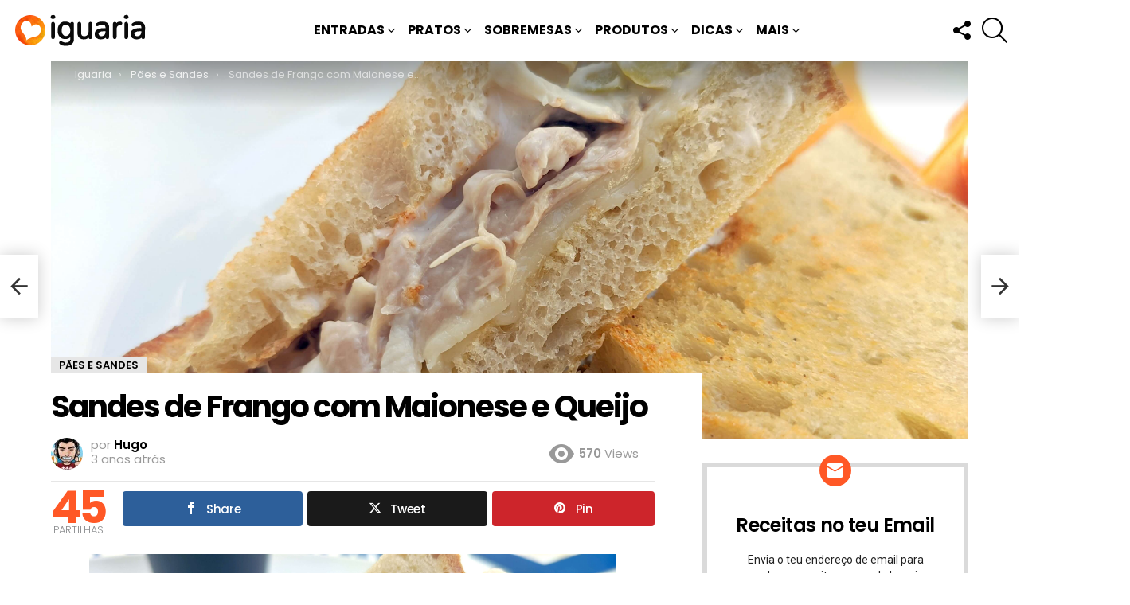

--- FILE ---
content_type: text/html; charset=UTF-8
request_url: https://www.iguaria.com/entrada/pao-e-sande/sandes-de-frango-com-maionese-e-queijo/
body_size: 30928
content:
<!DOCTYPE html>
<!--[if IE 8]>
<html class="no-js g1-off-outside lt-ie10 lt-ie9" id="ie8" lang="pt-PT" prefix="og: http://ogp.me/ns# fb: http://ogp.me/ns/fb#"><![endif]-->
<!--[if IE 9]>
<html class="no-js g1-off-outside lt-ie10" id="ie9" lang="pt-PT"><![endif]-->
<!--[if !IE]><!-->
<html class="no-js g1-off-outside" lang="pt-PT"><!--<![endif]-->
<head><script data-no-optimize="1">var litespeed_docref=sessionStorage.getItem("litespeed_docref");litespeed_docref&&(Object.defineProperty(document,"referrer",{get:function(){return litespeed_docref}}),sessionStorage.removeItem("litespeed_docref"));</script>
<meta charset="UTF-8"/>
<title>Sandes de Frango com Maionese e Queijo • Iguaria Receita e Culinária</title>


<!-- SEO by Squirrly SEO 12.4.15 - https://plugin.squirrly.co/ -->

<meta name="robots" content="index,follow">
<meta name="googlebot" content="index,follow,max-snippet:-1,max-image-preview:large,max-video-preview:-1">
<meta name="bingbot" content="index,follow,max-snippet:-1,max-image-preview:large,max-video-preview:-1">

<meta name="description" content="Eu estava indeciso entre uma tosta ou uma sandes, como eu tinha uns restos de frango cozido (de ter preparado um frango inteiro) que eu posso usar para uma canja ou qualquer prato" />
<link rel="canonical" href="https://www.iguaria.com/entrada/pao-e-sande/sandes-de-frango-com-maionese-e-queijo/" />
<link rel="alternate" type="application/rss+xml" href="https://www.iguaria.com/sitemap.xml" />

<meta property="og:url" content="https://www.iguaria.com/entrada/pao-e-sande/sandes-de-frango-com-maionese-e-queijo/" />
<meta property="og:title" content="Sandes de Frango com Maionese e Queijo • Iguaria Receita e Culinária" />
<meta property="og:description" content="Eu estava indeciso entre uma tosta ou uma sandes, como eu tinha uns restos de frango cozido (de ter preparado um frango inteiro) que eu posso usar para uma canja ou qualquer prato" />
<meta property="og:type" content="article" />
<meta property="og:image" content="https://www.iguaria.com/wp-content/uploads/2023/04/Iguaria-Sandes-Cremosa-de-Frango-com-Queijo.jpg" />
<meta property="og:image:width" content="4000" />
<meta property="og:image:height" content="3000" />
<meta property="og:image:type" content="image/jpeg" />
<meta property="og:site_name" content="Iguaria Receita e Culinária" />
<meta property="og:locale" content="pt_PT" />
<meta property="og:publish_date" content="2023-06-13T18:36:00+01:00" />
<meta property="article:published_time" content="2023-06-13T18:36:00+01:00" />
<meta property="article:modified_time" content="2023-05-09T17:50:09+01:00" />
<meta property="article:section" content="Pães e Sandes" />
<meta property="article:author" content="Hugo" />

<meta property="article:publisher" content="https://www.facebook.com/iguariacom" />

<meta property="twitter:url" content="https://www.iguaria.com/entrada/pao-e-sande/sandes-de-frango-com-maionese-e-queijo/" />
<meta property="twitter:title" content="Sandes de Frango com Maionese e Queijo • Iguaria Receita e Culinária" />
<meta property="twitter:description" content="Eu estava indeciso entre uma tosta ou uma sandes, como eu tinha uns restos de frango cozido (de ter preparado um frango inteiro) que eu posso usar para uma canja ou qualquer prato" />
<meta property="twitter:image" content="https://www.iguaria.com/wp-content/uploads/2023/04/Iguaria-Sandes-Cremosa-de-Frango-com-Queijo.jpg" />
<meta property="twitter:domain" content="Iguaria Receita e Culinária" />
<meta property="twitter:card" content="summary_large_image" />
<meta property="twitter:creator" content="@iguariacom" />
<meta property="twitter:site" content="@iguariacom" />
<script src='https://www.googletagmanager.com/gtag/js?id=G-8XWL5Y8020' defer data-deferred="1"></script><script src="[data-uri]" defer></script>
<script type="application/ld+json">{"@context":"https://schema.org","@graph":[{"@type":"NewsArticle","@id":"https://www.iguaria.com/entrada/pao-e-sande/sandes-de-frango-com-maionese-e-queijo/#newsarticle","url":"https://www.iguaria.com/entrada/pao-e-sande/sandes-de-frango-com-maionese-e-queijo/","headline":"Sandes de Frango com Maionese e Queijo &bull; Iguaria Receita e Culin\u00e1ria","mainEntityOfPage":{"@type":"WebPage","url":"https://www.iguaria.com/entrada/pao-e-sande/sandes-de-frango-com-maionese-e-queijo/"},"datePublished":"2023-06-13T18:36:00+01:00","dateModified":"2023-05-09T17:50:09+01:00","image":{"@type":"ImageObject","url":"https://www.iguaria.com/wp-content/uploads/2023/04/Iguaria-Sandes-Cremosa-de-Frango-com-Queijo.jpg","height":3000,"width":4000},"author":{"@type":"Person","@id":"https://www.iguaria.com/author/hugo/#person","url":"https://www.iguaria.com/author/hugo/","name":"Hugo"},"publisher":{"@type":"Organization","@id":"https://www.iguaria.com/entrada/pao-e-sande/sandes-de-frango-com-maionese-e-queijo/#Organization","url":"https://www.iguaria.com/entrada/pao-e-sande/sandes-de-frango-com-maionese-e-queijo/","name":"Iguaria","logo":{"@type":"ImageObject","url":"https://www.iguaria.com/wp-content/uploads/2018/03/cropped-iguaria-ico-4.png","@id":"https://www.iguaria.com/entrada/pao-e-sande/sandes-de-frango-com-maionese-e-queijo/#logo","width":512,"height":512,"caption":"Iguaria"},"address":{"@type":"PostalAddress","addressLocality":"Lagos","addressCountry":"Portugal","@id":"https://www.iguaria.com/entrada/pao-e-sande/sandes-de-frango-com-maionese-e-queijo/#address"},"description":"P\u00e1gina de Receitas de Culin\u00e1ria, em especial gastronomia de Portugal, Brasil e da Lusofonia, mas com um pratos de diversos outros pa\u00edses.","sameAs":["https://www.facebook.com/iguariacom","https://twitter.com/iguariacom","https://www.instagram.com/iguaria/","https://www.pinterest.com/iguaria/","https://www.youtube.com/channel/UCMOPdNEPsCoUPblfA5NJ1jw"]}},{"@type":"BreadcrumbList","@id":"https://www.iguaria.com/entrada/pao-e-sande/sandes-de-frango-com-maionese-e-queijo/#breadcrumblist","itemListElement":[[{"@type":"ListItem","position":1,"item":{"@id":"https://www.iguaria.com","name":"Iguaria! Deliciosas Receitas, Culin\u00e1ria, Bolos, Sobremesas"}},{"@type":"ListItem","position":2,"item":{"@id":"https://www.iguaria.com/receitas/entrada/","name":"Entradas"}},{"@type":"ListItem","position":3,"item":{"@id":"https://www.iguaria.com/receitas/entrada/pao-e-sande/","name":"P\u00e3es e Sandes"}},{"@type":"ListItem","position":4,"item":{"@id":"https://www.iguaria.com/entrada/pao-e-sande/sandes-de-frango-com-maionese-e-queijo/","name":"Sandes de Frango com Maionese e Queijo &bull; Iguaria Receita e Culin\u00e1ria"}}]]}]}</script>
<!-- /SEO by Squirrly SEO - WordPress SEO Plugin -->



	
	<link rel="profile" href="https://gmpg.org/xfn/11" />
	<link rel="pingback" href="https://www.iguaria.com/xmlrpc.php"/>

	
<meta property="og:description" content="" />
<meta name="viewport" content="initial-scale=1.0, minimum-scale=1.0, height=device-height, width=device-width" />
<link rel='dns-prefetch' href='//fonts.googleapis.com' />
<link rel='dns-prefetch' href='//jetpack.wordpress.com' />
<link rel='dns-prefetch' href='//s0.wp.com' />
<link rel='dns-prefetch' href='//public-api.wordpress.com' />
<link rel='dns-prefetch' href='//0.gravatar.com' />
<link rel='dns-prefetch' href='//1.gravatar.com' />
<link rel='dns-prefetch' href='//2.gravatar.com' />
<link rel='dns-prefetch' href='//v0.wordpress.com' />
<link rel='dns-prefetch' href='//widgets.wp.com' />
<link rel='preconnect' href='https://fonts.gstatic.com' />
<link rel="alternate" type="application/rss+xml" title="Iguaria Receita e Culinária &raquo; Feed" href="https://www.iguaria.com/feed/" />
<link rel="alternate" type="application/rss+xml" title="Iguaria Receita e Culinária &raquo; Feed de comentários" href="https://www.iguaria.com/comments/feed/" />
<script type="text/javascript" id="wpp-js" src="https://www.iguaria.com/wp-content/plugins/wordpress-popular-posts/assets/js/wpp.min.js?ver=7.3.6" data-sampling="1" data-sampling-rate="30" data-api-url="https://www.iguaria.com/wp-json/wordpress-popular-posts" data-post-id="43490" data-token="c8d0a01bb1" data-lang="0" data-debug="0"></script>
<link rel="alternate" type="application/rss+xml" title="Feed de comentários de Iguaria Receita e Culinária &raquo; Sandes de Frango com Maionese e Queijo" href="https://www.iguaria.com/entrada/pao-e-sande/sandes-de-frango-com-maionese-e-queijo/feed/" />
<link rel="alternate" title="oEmbed (JSON)" type="application/json+oembed" href="https://www.iguaria.com/wp-json/oembed/1.0/embed?url=https%3A%2F%2Fwww.iguaria.com%2Fentrada%2Fpao-e-sande%2Fsandes-de-frango-com-maionese-e-queijo%2F" />
<link rel="alternate" title="oEmbed (XML)" type="text/xml+oembed" href="https://www.iguaria.com/wp-json/oembed/1.0/embed?url=https%3A%2F%2Fwww.iguaria.com%2Fentrada%2Fpao-e-sande%2Fsandes-de-frango-com-maionese-e-queijo%2F&#038;format=xml" />
<style id='wp-img-auto-sizes-contain-inline-css' type='text/css'>
img:is([sizes=auto i],[sizes^="auto," i]){contain-intrinsic-size:3000px 1500px}
/*# sourceURL=wp-img-auto-sizes-contain-inline-css */
</style>

<style id='classic-theme-styles-inline-css' type='text/css'>
/*! This file is auto-generated */
.wp-block-button__link{color:#fff;background-color:#32373c;border-radius:9999px;box-shadow:none;text-decoration:none;padding:calc(.667em + 2px) calc(1.333em + 2px);font-size:1.125em}.wp-block-file__button{background:#32373c;color:#fff;text-decoration:none}
/*# sourceURL=/wp-includes/css/classic-themes.min.css */
</style>
<link rel='stylesheet' id='mashsb-styles-css' href='https://www.iguaria.com/wp-content/plugins/mashsharer/assets/css/mashsb.min.css?ver=4.0.47' type='text/css' media='all' />
<style id='mashsb-styles-inline-css' type='text/css'>
.mashsb-count {color:#cccccc;}@media only screen and (min-width:568px){.mashsb-buttons a {min-width: 177px;}}
/*# sourceURL=mashsb-styles-inline-css */
</style>
<link rel='stylesheet' id='g1-main-css' href='https://www.iguaria.com/wp-content/themes/bimber/css/9.2.5/styles/minimal/all-light.min.css?ver=9.2.5' type='text/css' media='all' />
<link rel='stylesheet' id='bimber-single-css' href='https://www.iguaria.com/wp-content/themes/bimber/css/9.2.5/styles/minimal/single-light.min.css?ver=9.2.5' type='text/css' media='all' />
<link rel='stylesheet' id='bimber-comments-css' href='https://www.iguaria.com/wp-content/themes/bimber/css/9.2.5/styles/minimal/comments-light.min.css?ver=9.2.5' type='text/css' media='all' />
<link rel='stylesheet' id='bimber-google-fonts-css' href='//fonts.googleapis.com/css?family=Roboto%3A400%2C300%2C500%2C600%2C700%2C900%7CPoppins%3A400%2C300%2C500%2C600%2C700&#038;subset=latin%2Clatin-ext&#038;display=swap&#038;ver=9.2.5' type='text/css' media='all' />
<link rel='stylesheet' id='bimber-dynamic-style-css' href='https://www.iguaria.com/wp-content/uploads/dynamic-style-1764096214.css' type='text/css' media='all' />
<link rel='stylesheet' id='bimber-style-css' href='https://www.iguaria.com/wp-content/themes/yum/style.css?ver=6.9' type='text/css' media='all' />
<link rel='stylesheet' id='bimber-mashshare-css' href='https://www.iguaria.com/wp-content/themes/bimber/css/9.2.5/styles/minimal/mashshare-light.min.css?ver=9.2.5' type='text/css' media='all' />
<link rel='stylesheet' id='jetpack-recipes-style-css' href='https://www.iguaria.com/wp-content/plugins/jetpack/modules/shortcodes/css/recipes.min.css?ver=20130919' type='text/css' media='all' />
<script type="text/javascript" src="https://www.iguaria.com/wp-includes/js/jquery/jquery.min.js?ver=3.7.1" id="jquery-core-js"></script>
<script type="text/javascript" src="https://www.iguaria.com/wp-includes/js/jquery/jquery-migrate.min.js?ver=3.4.1" id="jquery-migrate-js" defer data-deferred="1"></script>
<script type="text/javascript" src="https://www.iguaria.com/wp-content/themes/bimber/js/modernizr/modernizr-custom.min.js?ver=3.3.0" id="modernizr-js" defer data-deferred="1"></script>
<script type="text/javascript" src="https://www.iguaria.com/wp-content/plugins/jetpack/_inc/build/shortcodes/js/dependencies.min.js?ver=20250905" id="jetpack-shortcode-deps-js" defer data-deferred="1"></script>
<script type="text/javascript" id="jetpack-recipes-js-js-extra" src="[data-uri]" defer></script>
<script type="text/javascript" src="https://www.iguaria.com/wp-content/plugins/jetpack/_inc/build/shortcodes/js/recipes.min.js?ver=20131230" id="jetpack-recipes-js-js" defer data-deferred="1"></script>
<link rel="https://api.w.org/" href="https://www.iguaria.com/wp-json/" /><link rel="alternate" title="JSON" type="application/json" href="https://www.iguaria.com/wp-json/wp/v2/posts/43490" /><link rel="EditURI" type="application/rsd+xml" title="RSD" href="https://www.iguaria.com/xmlrpc.php?rsd" />
<link rel='shortlink' href='https://www.iguaria.com/?p=43490' />
<link rel="preload" href="https://www.iguaria.com/wp-content/plugins/g1-socials/css/iconfont/fonts/g1-socials.woff" as="font" type="font/woff" crossorigin="anonymous">            <style id="wpp-loading-animation-styles">@-webkit-keyframes bgslide{from{background-position-x:0}to{background-position-x:-200%}}@keyframes bgslide{from{background-position-x:0}to{background-position-x:-200%}}.wpp-widget-block-placeholder,.wpp-shortcode-placeholder{margin:0 auto;width:60px;height:3px;background:#dd3737;background:linear-gradient(90deg,#dd3737 0%,#571313 10%,#dd3737 100%);background-size:200% auto;border-radius:3px;-webkit-animation:bgslide 1s infinite linear;animation:bgslide 1s infinite linear}</style>
            	<style>
	@font-face {
		font-family: "bimber";
							src:url("https://www.iguaria.com/wp-content/themes/bimber/css/9.2.5/bimber/fonts/bimber.eot");
			src:url("https://www.iguaria.com/wp-content/themes/bimber/css/9.2.5/bimber/fonts/bimber.eot?#iefix") format("embedded-opentype"),
			url("https://www.iguaria.com/wp-content/themes/bimber/css/9.2.5/bimber/fonts/bimber.woff") format("woff"),
			url("https://www.iguaria.com/wp-content/themes/bimber/css/9.2.5/bimber/fonts/bimber.ttf") format("truetype"),
			url("https://www.iguaria.com/wp-content/themes/bimber/css/9.2.5/bimber/fonts/bimber.svg#bimber") format("svg");
				font-weight: normal;
		font-style: normal;
		font-display: block;
	}
	</style>
	<noscript><style>.lazyload[data-src]{display:none !important;}</style></noscript><style>.lazyload{background-image:none !important;}.lazyload:before{background-image:none !important;}</style><link rel="icon" href="https://www.iguaria.com/wp-content/uploads/2018/03/cropped-iguaria-ico-4-32x32.png" sizes="32x32" />
<link rel="icon" href="https://www.iguaria.com/wp-content/uploads/2018/03/cropped-iguaria-ico-4-192x192.png" sizes="192x192" />
<link rel="apple-touch-icon" href="https://www.iguaria.com/wp-content/uploads/2018/03/cropped-iguaria-ico-4-180x180.png" />
<meta name="msapplication-TileImage" content="https://www.iguaria.com/wp-content/uploads/2018/03/cropped-iguaria-ico-4-270x270.png" />
	<script src="[data-uri]" defer></script>
	<style id='global-styles-inline-css' type='text/css'>
:root{--wp--preset--aspect-ratio--square: 1;--wp--preset--aspect-ratio--4-3: 4/3;--wp--preset--aspect-ratio--3-4: 3/4;--wp--preset--aspect-ratio--3-2: 3/2;--wp--preset--aspect-ratio--2-3: 2/3;--wp--preset--aspect-ratio--16-9: 16/9;--wp--preset--aspect-ratio--9-16: 9/16;--wp--preset--color--black: #000000;--wp--preset--color--cyan-bluish-gray: #abb8c3;--wp--preset--color--white: #ffffff;--wp--preset--color--pale-pink: #f78da7;--wp--preset--color--vivid-red: #cf2e2e;--wp--preset--color--luminous-vivid-orange: #ff6900;--wp--preset--color--luminous-vivid-amber: #fcb900;--wp--preset--color--light-green-cyan: #7bdcb5;--wp--preset--color--vivid-green-cyan: #00d084;--wp--preset--color--pale-cyan-blue: #8ed1fc;--wp--preset--color--vivid-cyan-blue: #0693e3;--wp--preset--color--vivid-purple: #9b51e0;--wp--preset--gradient--vivid-cyan-blue-to-vivid-purple: linear-gradient(135deg,rgb(6,147,227) 0%,rgb(155,81,224) 100%);--wp--preset--gradient--light-green-cyan-to-vivid-green-cyan: linear-gradient(135deg,rgb(122,220,180) 0%,rgb(0,208,130) 100%);--wp--preset--gradient--luminous-vivid-amber-to-luminous-vivid-orange: linear-gradient(135deg,rgb(252,185,0) 0%,rgb(255,105,0) 100%);--wp--preset--gradient--luminous-vivid-orange-to-vivid-red: linear-gradient(135deg,rgb(255,105,0) 0%,rgb(207,46,46) 100%);--wp--preset--gradient--very-light-gray-to-cyan-bluish-gray: linear-gradient(135deg,rgb(238,238,238) 0%,rgb(169,184,195) 100%);--wp--preset--gradient--cool-to-warm-spectrum: linear-gradient(135deg,rgb(74,234,220) 0%,rgb(151,120,209) 20%,rgb(207,42,186) 40%,rgb(238,44,130) 60%,rgb(251,105,98) 80%,rgb(254,248,76) 100%);--wp--preset--gradient--blush-light-purple: linear-gradient(135deg,rgb(255,206,236) 0%,rgb(152,150,240) 100%);--wp--preset--gradient--blush-bordeaux: linear-gradient(135deg,rgb(254,205,165) 0%,rgb(254,45,45) 50%,rgb(107,0,62) 100%);--wp--preset--gradient--luminous-dusk: linear-gradient(135deg,rgb(255,203,112) 0%,rgb(199,81,192) 50%,rgb(65,88,208) 100%);--wp--preset--gradient--pale-ocean: linear-gradient(135deg,rgb(255,245,203) 0%,rgb(182,227,212) 50%,rgb(51,167,181) 100%);--wp--preset--gradient--electric-grass: linear-gradient(135deg,rgb(202,248,128) 0%,rgb(113,206,126) 100%);--wp--preset--gradient--midnight: linear-gradient(135deg,rgb(2,3,129) 0%,rgb(40,116,252) 100%);--wp--preset--font-size--small: 13px;--wp--preset--font-size--medium: 20px;--wp--preset--font-size--large: 36px;--wp--preset--font-size--x-large: 42px;--wp--preset--spacing--20: 0.44rem;--wp--preset--spacing--30: 0.67rem;--wp--preset--spacing--40: 1rem;--wp--preset--spacing--50: 1.5rem;--wp--preset--spacing--60: 2.25rem;--wp--preset--spacing--70: 3.38rem;--wp--preset--spacing--80: 5.06rem;--wp--preset--shadow--natural: 6px 6px 9px rgba(0, 0, 0, 0.2);--wp--preset--shadow--deep: 12px 12px 50px rgba(0, 0, 0, 0.4);--wp--preset--shadow--sharp: 6px 6px 0px rgba(0, 0, 0, 0.2);--wp--preset--shadow--outlined: 6px 6px 0px -3px rgb(255, 255, 255), 6px 6px rgb(0, 0, 0);--wp--preset--shadow--crisp: 6px 6px 0px rgb(0, 0, 0);}:where(.is-layout-flex){gap: 0.5em;}:where(.is-layout-grid){gap: 0.5em;}body .is-layout-flex{display: flex;}.is-layout-flex{flex-wrap: wrap;align-items: center;}.is-layout-flex > :is(*, div){margin: 0;}body .is-layout-grid{display: grid;}.is-layout-grid > :is(*, div){margin: 0;}:where(.wp-block-columns.is-layout-flex){gap: 2em;}:where(.wp-block-columns.is-layout-grid){gap: 2em;}:where(.wp-block-post-template.is-layout-flex){gap: 1.25em;}:where(.wp-block-post-template.is-layout-grid){gap: 1.25em;}.has-black-color{color: var(--wp--preset--color--black) !important;}.has-cyan-bluish-gray-color{color: var(--wp--preset--color--cyan-bluish-gray) !important;}.has-white-color{color: var(--wp--preset--color--white) !important;}.has-pale-pink-color{color: var(--wp--preset--color--pale-pink) !important;}.has-vivid-red-color{color: var(--wp--preset--color--vivid-red) !important;}.has-luminous-vivid-orange-color{color: var(--wp--preset--color--luminous-vivid-orange) !important;}.has-luminous-vivid-amber-color{color: var(--wp--preset--color--luminous-vivid-amber) !important;}.has-light-green-cyan-color{color: var(--wp--preset--color--light-green-cyan) !important;}.has-vivid-green-cyan-color{color: var(--wp--preset--color--vivid-green-cyan) !important;}.has-pale-cyan-blue-color{color: var(--wp--preset--color--pale-cyan-blue) !important;}.has-vivid-cyan-blue-color{color: var(--wp--preset--color--vivid-cyan-blue) !important;}.has-vivid-purple-color{color: var(--wp--preset--color--vivid-purple) !important;}.has-black-background-color{background-color: var(--wp--preset--color--black) !important;}.has-cyan-bluish-gray-background-color{background-color: var(--wp--preset--color--cyan-bluish-gray) !important;}.has-white-background-color{background-color: var(--wp--preset--color--white) !important;}.has-pale-pink-background-color{background-color: var(--wp--preset--color--pale-pink) !important;}.has-vivid-red-background-color{background-color: var(--wp--preset--color--vivid-red) !important;}.has-luminous-vivid-orange-background-color{background-color: var(--wp--preset--color--luminous-vivid-orange) !important;}.has-luminous-vivid-amber-background-color{background-color: var(--wp--preset--color--luminous-vivid-amber) !important;}.has-light-green-cyan-background-color{background-color: var(--wp--preset--color--light-green-cyan) !important;}.has-vivid-green-cyan-background-color{background-color: var(--wp--preset--color--vivid-green-cyan) !important;}.has-pale-cyan-blue-background-color{background-color: var(--wp--preset--color--pale-cyan-blue) !important;}.has-vivid-cyan-blue-background-color{background-color: var(--wp--preset--color--vivid-cyan-blue) !important;}.has-vivid-purple-background-color{background-color: var(--wp--preset--color--vivid-purple) !important;}.has-black-border-color{border-color: var(--wp--preset--color--black) !important;}.has-cyan-bluish-gray-border-color{border-color: var(--wp--preset--color--cyan-bluish-gray) !important;}.has-white-border-color{border-color: var(--wp--preset--color--white) !important;}.has-pale-pink-border-color{border-color: var(--wp--preset--color--pale-pink) !important;}.has-vivid-red-border-color{border-color: var(--wp--preset--color--vivid-red) !important;}.has-luminous-vivid-orange-border-color{border-color: var(--wp--preset--color--luminous-vivid-orange) !important;}.has-luminous-vivid-amber-border-color{border-color: var(--wp--preset--color--luminous-vivid-amber) !important;}.has-light-green-cyan-border-color{border-color: var(--wp--preset--color--light-green-cyan) !important;}.has-vivid-green-cyan-border-color{border-color: var(--wp--preset--color--vivid-green-cyan) !important;}.has-pale-cyan-blue-border-color{border-color: var(--wp--preset--color--pale-cyan-blue) !important;}.has-vivid-cyan-blue-border-color{border-color: var(--wp--preset--color--vivid-cyan-blue) !important;}.has-vivid-purple-border-color{border-color: var(--wp--preset--color--vivid-purple) !important;}.has-vivid-cyan-blue-to-vivid-purple-gradient-background{background: var(--wp--preset--gradient--vivid-cyan-blue-to-vivid-purple) !important;}.has-light-green-cyan-to-vivid-green-cyan-gradient-background{background: var(--wp--preset--gradient--light-green-cyan-to-vivid-green-cyan) !important;}.has-luminous-vivid-amber-to-luminous-vivid-orange-gradient-background{background: var(--wp--preset--gradient--luminous-vivid-amber-to-luminous-vivid-orange) !important;}.has-luminous-vivid-orange-to-vivid-red-gradient-background{background: var(--wp--preset--gradient--luminous-vivid-orange-to-vivid-red) !important;}.has-very-light-gray-to-cyan-bluish-gray-gradient-background{background: var(--wp--preset--gradient--very-light-gray-to-cyan-bluish-gray) !important;}.has-cool-to-warm-spectrum-gradient-background{background: var(--wp--preset--gradient--cool-to-warm-spectrum) !important;}.has-blush-light-purple-gradient-background{background: var(--wp--preset--gradient--blush-light-purple) !important;}.has-blush-bordeaux-gradient-background{background: var(--wp--preset--gradient--blush-bordeaux) !important;}.has-luminous-dusk-gradient-background{background: var(--wp--preset--gradient--luminous-dusk) !important;}.has-pale-ocean-gradient-background{background: var(--wp--preset--gradient--pale-ocean) !important;}.has-electric-grass-gradient-background{background: var(--wp--preset--gradient--electric-grass) !important;}.has-midnight-gradient-background{background: var(--wp--preset--gradient--midnight) !important;}.has-small-font-size{font-size: var(--wp--preset--font-size--small) !important;}.has-medium-font-size{font-size: var(--wp--preset--font-size--medium) !important;}.has-large-font-size{font-size: var(--wp--preset--font-size--large) !important;}.has-x-large-font-size{font-size: var(--wp--preset--font-size--x-large) !important;}
/*# sourceURL=global-styles-inline-css */
</style>
<link rel='stylesheet' id='jetpack-subscriptions-css' href='https://www.iguaria.com/wp-content/plugins/jetpack/_inc/build/subscriptions/subscriptions.min.css?ver=15.4' type='text/css' media='all' />
<link rel='stylesheet' id='g1-socials-basic-screen-css' href='https://www.iguaria.com/wp-content/plugins/g1-socials/css/screen-basic.min.css?ver=1.2.28' type='text/css' media='all' />
<link rel='stylesheet' id='g1-socials-snapcode-css' href='https://www.iguaria.com/wp-content/plugins/g1-socials/css/snapcode.min.css?ver=1.2.28' type='text/css' media='all' />
</head>

<body class="wp-singular post-template-default single single-post postid-43490 single-format-standard wp-embed-responsive wp-theme-bimber wp-child-theme-yum g1-layout-stretched g1-hoverable g1-has-mobile-logo g1-sidebar-normal" itemscope="" itemtype="http://schema.org/WebPage" >

<div class="g1-body-inner">

	<div id="page">
		
	<aside class="g1-row g1-sharebar g1-sharebar-off">
		<div class="g1-row-inner">
			<div class="g1-column g1-sharebar-inner">
			</div>
		</div>
		<div class="g1-row-background">
		</div>
	</aside>

		

					<div class="g1-row g1-row-layout-page g1-hb-row g1-hb-row-normal g1-hb-row-a g1-hb-row-1 g1-hb-full g1-hb-sticky-off g1-hb-shadow-off">
			<div class="g1-row-inner">
				<div class="g1-column g1-dropable">
											<div class="g1-bin-1 g1-bin-grow-off">
							<div class="g1-bin g1-bin-align-left">
																	<!-- BEGIN .g1-secondary-nav -->
<!-- END .g1-secondary-nav -->
															</div>
						</div>
											<div class="g1-bin-2 g1-bin-grow-off">
							<div class="g1-bin g1-bin-align-center">
															</div>
						</div>
											<div class="g1-bin-3 g1-bin-grow-off">
							<div class="g1-bin g1-bin-align-right">
															</div>
						</div>
									</div>
			</div>
			<div class="g1-row-background"></div>
		</div>
				<div class="g1-sticky-top-wrapper g1-hb-row-2">
				<div class="g1-row g1-row-layout-page g1-hb-row g1-hb-row-normal g1-hb-row-b g1-hb-row-2 g1-hb-full g1-hb-sticky-on g1-hb-shadow-off">
			<div class="g1-row-inner">
				<div class="g1-column g1-dropable">
											<div class="g1-bin-1 g1-bin-grow-off">
							<div class="g1-bin g1-bin-align-left">
																	<div class="g1-id g1-id-desktop">
			<p class="g1-mega g1-mega-1st site-title">
	
			<a class="g1-logo-wrapper"
			   href="https://www.iguaria.com/" rel="home">
									<picture class="g1-logo g1-logo-default">
						<source media="(min-width: 1025px)"  data-srcset="https://www.iguaria.com/wp-content/uploads/2018/03/iguaria-receitas-hd.png 2x,https://www.iguaria.com/wp-content/uploads/2018/03/iguaria-receitas.png 1x">
						<source media="(max-width: 1024px)"  data-srcset="data:image/svg+xml,%3Csvg%20xmlns%3D%27http%3A%2F%2Fwww.w3.org%2F2000%2Fsvg%27%20viewBox%3D%270%200%20174%2040%27%2F%3E">
						<img
						 src="[data-uri]"
							width="174"
							height="40"
							alt="Iguaria Receita e Culinária" data-src="https://www.iguaria.com/wp-content/uploads/2018/03/iguaria-receitas.png" decoding="async" class="lazyload" data-eio-rwidth="174" data-eio-rheight="40" />
					</picture><noscript><img
							src="https://www.iguaria.com/wp-content/uploads/2018/03/iguaria-receitas.png"
							width="174"
							height="40"
							alt="Iguaria Receita e Culinária" data-eio="l" /></noscript>

												</a>

			</p>
	
    
	</div>															</div>
						</div>
											<div class="g1-bin-2 g1-bin-grow-off">
							<div class="g1-bin g1-bin-align-center">
																	<!-- BEGIN .g1-primary-nav -->
<nav id="g1-primary-nav" class="g1-primary-nav"><ul id="g1-primary-nav-menu" class="g1-primary-nav-menu g1-menu-h"><li id="menu-item-1000000" class="menu-item menu-item-type-g1-top menu-item-object-page menu-item-g1-standard menu-item-1000000"><a href="https://www.iguaria.com/receitas-mais-populares/">Receitas Mais Populares</a></li>
<li id="menu-item-107" class="menu-item menu-item-type-taxonomy menu-item-object-category current-post-ancestor menu-item-has-children menu-item-g1-standard menu-item-107"><a href="https://www.iguaria.com/receitas/entrada/">Entradas</a>
<ul class="sub-menu">
	<li id="menu-item-106" class="menu-item menu-item-type-taxonomy menu-item-object-category menu-item-has-children menu-item-106"><a href="https://www.iguaria.com/receitas/petisco/">Petiscos</a>
	<ul class="sub-menu">
		<li id="menu-item-116" class="menu-item menu-item-type-taxonomy menu-item-object-category menu-item-116"><a href="https://www.iguaria.com/receitas/petisco/aperitivo/">Aperitivos</a></li>
		<li id="menu-item-132" class="menu-item menu-item-type-taxonomy menu-item-object-category menu-item-132"><a href="https://www.iguaria.com/receitas/petisco/salgado/">Salgados</a></li>
		<li id="menu-item-108" class="menu-item menu-item-type-taxonomy menu-item-object-category menu-item-108"><a href="https://www.iguaria.com/receitas/petisco/bebida/">Bebidas</a></li>
	</ul>
</li>
	<li id="menu-item-134" class="menu-item menu-item-type-taxonomy menu-item-object-category menu-item-134"><a href="https://www.iguaria.com/receitas/entrada/salada/">Saladas</a></li>
	<li id="menu-item-135" class="menu-item menu-item-type-taxonomy menu-item-object-category menu-item-135"><a href="https://www.iguaria.com/receitas/entrada/sopa/">Sopas</a></li>
	<li id="menu-item-137" class="menu-item menu-item-type-taxonomy menu-item-object-category current-post-ancestor current-menu-parent current-post-parent menu-item-137"><a href="https://www.iguaria.com/receitas/entrada/pao-e-sande/">Pães e Sandes</a></li>
</ul>
</li>
<li id="menu-item-111" class="menu-item menu-item-type-taxonomy menu-item-object-category menu-item-has-children menu-item-g1-standard menu-item-111"><a href="https://www.iguaria.com/receitas/prato-principal/">Pratos</a>
<ul class="sub-menu">
	<li id="menu-item-140" class="menu-item menu-item-type-taxonomy menu-item-object-category menu-item-140"><a href="https://www.iguaria.com/receitas/prato-principal/carne/">Carnes</a></li>
	<li id="menu-item-143" class="menu-item menu-item-type-taxonomy menu-item-object-category menu-item-143"><a href="https://www.iguaria.com/receitas/prato-principal/peixe/">Peixes</a></li>
	<li id="menu-item-139" class="menu-item menu-item-type-taxonomy menu-item-object-category menu-item-139"><a href="https://www.iguaria.com/receitas/prato-principal/ave/">Aves</a></li>
	<li id="menu-item-141" class="menu-item menu-item-type-taxonomy menu-item-object-category menu-item-141"><a href="https://www.iguaria.com/receitas/prato-principal/marisco/">Marisco</a></li>
	<li id="menu-item-142" class="menu-item menu-item-type-taxonomy menu-item-object-category menu-item-142"><a href="https://www.iguaria.com/receitas/prato-principal/massa/">Massas</a></li>
	<li id="menu-item-7141" class="menu-item menu-item-type-taxonomy menu-item-object-category menu-item-7141"><a href="https://www.iguaria.com/receitas/prato-principal/arroz/">Arroz</a></li>
	<li id="menu-item-144" class="menu-item menu-item-type-taxonomy menu-item-object-category menu-item-144"><a href="https://www.iguaria.com/receitas/prato-principal/vegetal/">Vegetais</a></li>
	<li id="menu-item-109" class="menu-item menu-item-type-taxonomy menu-item-object-category menu-item-109"><a href="https://www.iguaria.com/receitas/prato-principal/acompanhamento/">Acompanhamentos</a></li>
	<li id="menu-item-3128" class="menu-item menu-item-type-taxonomy menu-item-object-category menu-item-3128"><a href="https://www.iguaria.com/receitas/prato-principal/condimento/">Condimentos</a></li>
</ul>
</li>
<li id="menu-item-110" class="menu-item menu-item-type-taxonomy menu-item-object-category menu-item-has-children menu-item-g1-standard menu-item-110"><a href="https://www.iguaria.com/receitas/sobremesa/">Sobremesas</a>
<ul class="sub-menu">
	<li id="menu-item-145" class="menu-item menu-item-type-taxonomy menu-item-object-category menu-item-145"><a href="https://www.iguaria.com/receitas/sobremesa/bolo/">Bolos</a></li>
	<li id="menu-item-4717" class="menu-item menu-item-type-taxonomy menu-item-object-category menu-item-4717"><a href="https://www.iguaria.com/receitas/sobremesa/biscoito/">Biscoitos</a></li>
	<li id="menu-item-146" class="menu-item menu-item-type-taxonomy menu-item-object-category menu-item-146"><a href="https://www.iguaria.com/receitas/sobremesa/doce/">Doces</a></li>
	<li id="menu-item-147" class="menu-item menu-item-type-taxonomy menu-item-object-category menu-item-147"><a href="https://www.iguaria.com/receitas/sobremesa/mousse/">Mousses</a></li>
	<li id="menu-item-873" class="menu-item menu-item-type-taxonomy menu-item-object-category menu-item-873"><a href="https://www.iguaria.com/receitas/sobremesa/compota-e-marmelada/">Geleias e Compotas</a></li>
	<li id="menu-item-148" class="menu-item menu-item-type-taxonomy menu-item-object-category menu-item-148"><a href="https://www.iguaria.com/receitas/sobremesa/pudim/">Pudims</a></li>
	<li id="menu-item-149" class="menu-item menu-item-type-taxonomy menu-item-object-category menu-item-149"><a href="https://www.iguaria.com/receitas/sobremesa/torta/">Tortas</a></li>
	<li id="menu-item-225" class="menu-item menu-item-type-taxonomy menu-item-object-category menu-item-225"><a href="https://www.iguaria.com/receitas/sobremesa/tarte/">Tartes</a></li>
	<li id="menu-item-2340" class="menu-item menu-item-type-taxonomy menu-item-object-category menu-item-2340"><a href="https://www.iguaria.com/receitas/sobremesa/frito/">Fritos</a></li>
	<li id="menu-item-2956" class="menu-item menu-item-type-taxonomy menu-item-object-category menu-item-2956"><a href="https://www.iguaria.com/receitas/sobremesa/gelado/">Gelados</a></li>
</ul>
</li>
<li id="menu-item-5366" class="menu-item menu-item-type-taxonomy menu-item-object-category menu-item-g1-mega menu-item-has-children menu-item-5366"><a href="https://www.iguaria.com/receitas/produto/">Produtos</a><div class="sub-menu-wrapper">
	<div class="g1-row">
		<div class="g1-row-inner">
			<div class="g1-column">
				<div class="g1-collection g1-collection-columns-4">
					<h2 class="g1-delta g1-delta-2nd screen-reader-text g1-collection-title"><span>Ultimos</span></h2>
											<div class="g1-collection-viewport">
							<ul class="g1-collection-items">
																	<li class="g1-collection-item">
										
<article class="entry-tpl-grid entry-tpl-grid-s post-50039 post type-post status-publish format-standard has-post-thumbnail category-produto">
	<div class="entry-featured-media " ><a title="Queijadas de Sintra da Casa Piriquita" class="g1-frame" href="https://www.iguaria.com/produto/queijadas-de-sintra-da-casa-piriquita/"><div class="g1-frame-inner"><img width="364" height="205" src="https://www.iguaria.com/wp-content/uploads/2026/01/Iguaria-Tradicional-Queijada-de-Sintra-364x205.jpg" class="attachment-bimber-grid-standard size-bimber-grid-standard wp-post-image" alt="" decoding="async" fetchpriority="high" srcset="https://www.iguaria.com/wp-content/uploads/2026/01/Iguaria-Tradicional-Queijada-de-Sintra-364x205.jpg 364w, https://www.iguaria.com/wp-content/uploads/2026/01/Iguaria-Tradicional-Queijada-de-Sintra-728x409.jpg 728w" sizes="(max-width: 364px) 100vw, 364px" /><span class="g1-frame-icon g1-frame-icon-"></span></div></a></div>
		
	<div class="entry-body">
		<header class="entry-header">
			<div class="entry-before-title">
				
							</div>

			<h3 class="g1-delta g1-delta-1st entry-title"><a href="https://www.iguaria.com/produto/queijadas-de-sintra-da-casa-piriquita/" rel="bookmark">Queijadas de Sintra da Casa Piriquita</a></h3>
					</header>

		
		
			</div>
</article>
									</li>
																	<li class="g1-collection-item">
										
<article class="entry-tpl-grid entry-tpl-grid-s post-47680 post type-post status-publish format-standard has-post-thumbnail category-produto">
	<div class="entry-featured-media " ><a title="Tradicional Pastel de Feijão da Fábrica Coroa de Torres Vedras" class="g1-frame" href="https://www.iguaria.com/produto/tradicional-pastel-de-feijao-da-fabrica-coroa-de-torres-vedras/"><div class="g1-frame-inner"><img width="364" height="205" src="[data-uri]" class="attachment-bimber-grid-standard size-bimber-grid-standard wp-post-image lazyload" alt="" decoding="async"  sizes="(max-width: 364px) 100vw, 364px" data-src="https://www.iguaria.com/wp-content/uploads/2025/02/Iguaria-Famoso-Pasteis-de-Feijao-da-Fabrica-Coroa-Torres-Vedras-364x205.jpg" data-srcset="https://www.iguaria.com/wp-content/uploads/2025/02/Iguaria-Famoso-Pasteis-de-Feijao-da-Fabrica-Coroa-Torres-Vedras-364x205.jpg 364w, https://www.iguaria.com/wp-content/uploads/2025/02/Iguaria-Famoso-Pasteis-de-Feijao-da-Fabrica-Coroa-Torres-Vedras-728x409.jpg 728w" data-eio-rwidth="364" data-eio-rheight="205" /><noscript><img width="364" height="205" src="https://www.iguaria.com/wp-content/uploads/2025/02/Iguaria-Famoso-Pasteis-de-Feijao-da-Fabrica-Coroa-Torres-Vedras-364x205.jpg" class="attachment-bimber-grid-standard size-bimber-grid-standard wp-post-image" alt="" decoding="async" srcset="https://www.iguaria.com/wp-content/uploads/2025/02/Iguaria-Famoso-Pasteis-de-Feijao-da-Fabrica-Coroa-Torres-Vedras-364x205.jpg 364w, https://www.iguaria.com/wp-content/uploads/2025/02/Iguaria-Famoso-Pasteis-de-Feijao-da-Fabrica-Coroa-Torres-Vedras-728x409.jpg 728w" sizes="(max-width: 364px) 100vw, 364px" data-eio="l" /></noscript><span class="g1-frame-icon g1-frame-icon-"></span></div></a></div>
		
	<div class="entry-body">
		<header class="entry-header">
			<div class="entry-before-title">
				
							</div>

			<h3 class="g1-delta g1-delta-1st entry-title"><a href="https://www.iguaria.com/produto/tradicional-pastel-de-feijao-da-fabrica-coroa-de-torres-vedras/" rel="bookmark">Tradicional Pastel de Feijão da Fábrica Coroa de Torres Vedras</a></h3>
					</header>

		
		
			</div>
</article>
									</li>
																	<li class="g1-collection-item">
										
<article class="entry-tpl-grid entry-tpl-grid-s post-49398 post type-post status-publish format-standard has-post-thumbnail category-produto">
	<div class="entry-featured-media " ><a title="Caprice Waffers Canudinhos Recheados de Chocolate de Avelã" class="g1-frame" href="https://www.iguaria.com/produto/caprice-waffers-canudinhos-recheados-de-chocolate-de-avela/"><div class="g1-frame-inner"><img width="364" height="205" src="[data-uri]" class="attachment-bimber-grid-standard size-bimber-grid-standard wp-post-image lazyload" alt="" decoding="async"  sizes="(max-width: 364px) 100vw, 364px" data-src="https://www.iguaria.com/wp-content/uploads/2025/09/Iguaria-Caprice-Tubos-de-Chocolate-364x205.jpg" data-srcset="https://www.iguaria.com/wp-content/uploads/2025/09/Iguaria-Caprice-Tubos-de-Chocolate-364x205.jpg 364w, https://www.iguaria.com/wp-content/uploads/2025/09/Iguaria-Caprice-Tubos-de-Chocolate-728x409.jpg 728w" data-eio-rwidth="364" data-eio-rheight="205" /><noscript><img width="364" height="205" src="https://www.iguaria.com/wp-content/uploads/2025/09/Iguaria-Caprice-Tubos-de-Chocolate-364x205.jpg" class="attachment-bimber-grid-standard size-bimber-grid-standard wp-post-image" alt="" decoding="async" srcset="https://www.iguaria.com/wp-content/uploads/2025/09/Iguaria-Caprice-Tubos-de-Chocolate-364x205.jpg 364w, https://www.iguaria.com/wp-content/uploads/2025/09/Iguaria-Caprice-Tubos-de-Chocolate-728x409.jpg 728w" sizes="(max-width: 364px) 100vw, 364px" data-eio="l" /></noscript><span class="g1-frame-icon g1-frame-icon-"></span></div></a></div>
		
	<div class="entry-body">
		<header class="entry-header">
			<div class="entry-before-title">
				
							</div>

			<h3 class="g1-delta g1-delta-1st entry-title"><a href="https://www.iguaria.com/produto/caprice-waffers-canudinhos-recheados-de-chocolate-de-avela/" rel="bookmark">Caprice Waffers Canudinhos Recheados de Chocolate de Avelã</a></h3>
					</header>

		
		
			</div>
</article>
									</li>
																	<li class="g1-collection-item">
										
<article class="entry-tpl-grid entry-tpl-grid-s post-48463 post type-post status-publish format-standard has-post-thumbnail category-produto">
	<div class="entry-featured-media " ><a title="Refrigerante Escocês IRN-BRU Extra" class="g1-frame" href="https://www.iguaria.com/produto/refrigerante-escoces-irn-bru-extra/"><div class="g1-frame-inner"><img width="364" height="205" src="[data-uri]" class="attachment-bimber-grid-standard size-bimber-grid-standard wp-post-image lazyload" alt="" decoding="async"  sizes="(max-width: 364px) 100vw, 364px" data-src="https://www.iguaria.com/wp-content/uploads/2025/02/Iguaria-Refrigerante-Irn-Bru-Extra-364x205.jpg" data-srcset="https://www.iguaria.com/wp-content/uploads/2025/02/Iguaria-Refrigerante-Irn-Bru-Extra-364x205.jpg 364w, https://www.iguaria.com/wp-content/uploads/2025/02/Iguaria-Refrigerante-Irn-Bru-Extra-728x409.jpg 728w" data-eio-rwidth="364" data-eio-rheight="205" /><noscript><img width="364" height="205" src="https://www.iguaria.com/wp-content/uploads/2025/02/Iguaria-Refrigerante-Irn-Bru-Extra-364x205.jpg" class="attachment-bimber-grid-standard size-bimber-grid-standard wp-post-image" alt="" decoding="async" srcset="https://www.iguaria.com/wp-content/uploads/2025/02/Iguaria-Refrigerante-Irn-Bru-Extra-364x205.jpg 364w, https://www.iguaria.com/wp-content/uploads/2025/02/Iguaria-Refrigerante-Irn-Bru-Extra-728x409.jpg 728w" sizes="(max-width: 364px) 100vw, 364px" data-eio="l" /></noscript><span class="g1-frame-icon g1-frame-icon-"></span></div></a></div>
		
	<div class="entry-body">
		<header class="entry-header">
			<div class="entry-before-title">
				
							</div>

			<h3 class="g1-delta g1-delta-1st entry-title"><a href="https://www.iguaria.com/produto/refrigerante-escoces-irn-bru-extra/" rel="bookmark">Refrigerante Escocês IRN-BRU Extra</a></h3>
					</header>

		
		
			</div>
</article>
									</li>
															</ul>
						</div>
					
									</div><!-- .g1-collection -->

			</div>
		</div>
	</div>

</div></li>
<li id="menu-item-221" class="menu-item menu-item-type-taxonomy menu-item-object-category menu-item-g1-mega menu-item-has-children menu-item-221"><a href="https://www.iguaria.com/receitas/dicas/">Dicas</a><div class="sub-menu-wrapper">
	<div class="g1-row">
		<div class="g1-row-inner">
			<div class="g1-column">
				<div class="g1-collection g1-collection-columns-4">
					<h2 class="g1-delta g1-delta-2nd screen-reader-text g1-collection-title"><span>Ultimos</span></h2>
											<div class="g1-collection-viewport">
							<ul class="g1-collection-items">
																	<li class="g1-collection-item">
										
<article class="entry-tpl-grid entry-tpl-grid-s post-50045 post type-post status-publish format-standard has-post-thumbnail category-dicas tag-acafrao-da-india">
	<div class="entry-featured-media " ><a title="Qual é a Diferença Entre Açafrão, Curcuma ou Açafrão-da-Índia?" class="g1-frame" href="https://www.iguaria.com/dicas/qual-e-a-diferenca-entre-acafrao-curcuma-ou-acafrao-da-india/"><div class="g1-frame-inner"><img width="364" height="205" src="[data-uri]" class="attachment-bimber-grid-standard size-bimber-grid-standard wp-post-image lazyload" alt="" decoding="async"  sizes="(max-width: 364px) 100vw, 364px" data-src="https://www.iguaria.com/wp-content/uploads/2026/01/Iguaria-Diferenca-Acafra-Curcuma-India-364x205.jpg" data-srcset="https://www.iguaria.com/wp-content/uploads/2026/01/Iguaria-Diferenca-Acafra-Curcuma-India-364x205.jpg 364w, https://www.iguaria.com/wp-content/uploads/2026/01/Iguaria-Diferenca-Acafra-Curcuma-India-728x409.jpg 728w" data-eio-rwidth="364" data-eio-rheight="205" /><noscript><img width="364" height="205" src="https://www.iguaria.com/wp-content/uploads/2026/01/Iguaria-Diferenca-Acafra-Curcuma-India-364x205.jpg" class="attachment-bimber-grid-standard size-bimber-grid-standard wp-post-image" alt="" decoding="async" srcset="https://www.iguaria.com/wp-content/uploads/2026/01/Iguaria-Diferenca-Acafra-Curcuma-India-364x205.jpg 364w, https://www.iguaria.com/wp-content/uploads/2026/01/Iguaria-Diferenca-Acafra-Curcuma-India-728x409.jpg 728w" sizes="(max-width: 364px) 100vw, 364px" data-eio="l" /></noscript><span class="g1-frame-icon g1-frame-icon-"></span></div></a></div>
		
	<div class="entry-body">
		<header class="entry-header">
			<div class="entry-before-title">
				
							</div>

			<h3 class="g1-delta g1-delta-1st entry-title"><a href="https://www.iguaria.com/dicas/qual-e-a-diferenca-entre-acafrao-curcuma-ou-acafrao-da-india/" rel="bookmark">Qual é a Diferença Entre Açafrão, Curcuma ou Açafrão-da-Índia?</a></h3>
					</header>

		
		
			</div>
</article>
									</li>
																	<li class="g1-collection-item">
										
<article class="entry-tpl-grid entry-tpl-grid-s post-48497 post type-post status-publish format-standard has-post-thumbnail category-dicas">
	<div class="entry-featured-media " ><a title="Como Fazer Pizzas em Casa" class="g1-frame" href="https://www.iguaria.com/dicas/como-fazer-pizzas-em-casa/"><div class="g1-frame-inner"><img width="364" height="205" src="[data-uri]" class="attachment-bimber-grid-standard size-bimber-grid-standard wp-post-image lazyload" alt="" decoding="async"  sizes="(max-width: 364px) 100vw, 364px" data-src="https://www.iguaria.com/wp-content/uploads/2025/02/Iguaria-Como-Preparar-Pizzas-em-Casa-364x205.jpg" data-srcset="https://www.iguaria.com/wp-content/uploads/2025/02/Iguaria-Como-Preparar-Pizzas-em-Casa-364x205.jpg 364w, https://www.iguaria.com/wp-content/uploads/2025/02/Iguaria-Como-Preparar-Pizzas-em-Casa-728x409.jpg 728w" data-eio-rwidth="364" data-eio-rheight="205" /><noscript><img width="364" height="205" src="https://www.iguaria.com/wp-content/uploads/2025/02/Iguaria-Como-Preparar-Pizzas-em-Casa-364x205.jpg" class="attachment-bimber-grid-standard size-bimber-grid-standard wp-post-image" alt="" decoding="async" srcset="https://www.iguaria.com/wp-content/uploads/2025/02/Iguaria-Como-Preparar-Pizzas-em-Casa-364x205.jpg 364w, https://www.iguaria.com/wp-content/uploads/2025/02/Iguaria-Como-Preparar-Pizzas-em-Casa-728x409.jpg 728w" sizes="(max-width: 364px) 100vw, 364px" data-eio="l" /></noscript><span class="g1-frame-icon g1-frame-icon-"></span></div></a></div>
		
	<div class="entry-body">
		<header class="entry-header">
			<div class="entry-before-title">
				
							</div>

			<h3 class="g1-delta g1-delta-1st entry-title"><a href="https://www.iguaria.com/dicas/como-fazer-pizzas-em-casa/" rel="bookmark">Como Fazer Pizzas em Casa</a></h3>
					</header>

		
		
			</div>
</article>
									</li>
																	<li class="g1-collection-item">
										
<article class="entry-tpl-grid entry-tpl-grid-s post-47563 post type-post status-publish format-standard has-post-thumbnail category-dicas">
	<div class="entry-featured-media " ><a title="As Melhores Receitas de Rabanadas Portuguesas" class="g1-frame" href="https://www.iguaria.com/dicas/as-melhores-receitas-de-rabanadas-portuguesas/"><div class="g1-frame-inner"><img width="364" height="205" src="[data-uri]" class="attachment-bimber-grid-standard size-bimber-grid-standard wp-post-image lazyload" alt="" decoding="async"  sizes="(max-width: 364px) 100vw, 364px" data-src="https://www.iguaria.com/wp-content/uploads/2025/02/Iguaria-Receitas-de-Rabanadas-de-Portugal-Natal-364x205.jpg" data-srcset="https://www.iguaria.com/wp-content/uploads/2025/02/Iguaria-Receitas-de-Rabanadas-de-Portugal-Natal-364x205.jpg 364w, https://www.iguaria.com/wp-content/uploads/2025/02/Iguaria-Receitas-de-Rabanadas-de-Portugal-Natal-728x409.jpg 728w" data-eio-rwidth="364" data-eio-rheight="205" /><noscript><img width="364" height="205" src="https://www.iguaria.com/wp-content/uploads/2025/02/Iguaria-Receitas-de-Rabanadas-de-Portugal-Natal-364x205.jpg" class="attachment-bimber-grid-standard size-bimber-grid-standard wp-post-image" alt="" decoding="async" srcset="https://www.iguaria.com/wp-content/uploads/2025/02/Iguaria-Receitas-de-Rabanadas-de-Portugal-Natal-364x205.jpg 364w, https://www.iguaria.com/wp-content/uploads/2025/02/Iguaria-Receitas-de-Rabanadas-de-Portugal-Natal-728x409.jpg 728w" sizes="(max-width: 364px) 100vw, 364px" data-eio="l" /></noscript><span class="g1-frame-icon g1-frame-icon-"></span></div></a></div>
		
	<div class="entry-body">
		<header class="entry-header">
			<div class="entry-before-title">
				
							</div>

			<h3 class="g1-delta g1-delta-1st entry-title"><a href="https://www.iguaria.com/dicas/as-melhores-receitas-de-rabanadas-portuguesas/" rel="bookmark">As Melhores Receitas de Rabanadas Portuguesas</a></h3>
					</header>

		
		
			</div>
</article>
									</li>
																	<li class="g1-collection-item">
										
<article class="entry-tpl-grid entry-tpl-grid-s post-48469 post type-post status-publish format-standard has-post-thumbnail category-dicas">
	<div class="entry-featured-media " ><a title="Receitas Favoritas com Frango Desfiado" class="g1-frame" href="https://www.iguaria.com/dicas/receitas-favoritas-com-frango-desfiado/"><div class="g1-frame-inner"><img width="364" height="205" src="[data-uri]" class="attachment-bimber-grid-standard size-bimber-grid-standard wp-post-image lazyload" alt="" decoding="async"  sizes="(max-width: 364px) 100vw, 364px" data-src="https://www.iguaria.com/wp-content/uploads/2025/02/Iguaria-Receitas-Caseiras-com-Frango-Desfiado-364x205.jpg" data-srcset="https://www.iguaria.com/wp-content/uploads/2025/02/Iguaria-Receitas-Caseiras-com-Frango-Desfiado-364x205.jpg 364w, https://www.iguaria.com/wp-content/uploads/2025/02/Iguaria-Receitas-Caseiras-com-Frango-Desfiado-728x409.jpg 728w" data-eio-rwidth="364" data-eio-rheight="205" /><noscript><img width="364" height="205" src="https://www.iguaria.com/wp-content/uploads/2025/02/Iguaria-Receitas-Caseiras-com-Frango-Desfiado-364x205.jpg" class="attachment-bimber-grid-standard size-bimber-grid-standard wp-post-image" alt="" decoding="async" srcset="https://www.iguaria.com/wp-content/uploads/2025/02/Iguaria-Receitas-Caseiras-com-Frango-Desfiado-364x205.jpg 364w, https://www.iguaria.com/wp-content/uploads/2025/02/Iguaria-Receitas-Caseiras-com-Frango-Desfiado-728x409.jpg 728w" sizes="(max-width: 364px) 100vw, 364px" data-eio="l" /></noscript><span class="g1-frame-icon g1-frame-icon-"></span></div></a></div>
		
	<div class="entry-body">
		<header class="entry-header">
			<div class="entry-before-title">
				
							</div>

			<h3 class="g1-delta g1-delta-1st entry-title"><a href="https://www.iguaria.com/dicas/receitas-favoritas-com-frango-desfiado/" rel="bookmark">Receitas Favoritas com Frango Desfiado</a></h3>
					</header>

		
		
			</div>
</article>
									</li>
															</ul>
						</div>
					
									</div><!-- .g1-collection -->

			</div>
		</div>
	</div>

</div></li>
<li id="menu-item-2935" class="menu-item menu-item-type-custom menu-item-object-custom menu-item-has-children menu-item-g1-standard menu-item-2935"><a href="#">Mais</a>
<ul class="sub-menu">
	<li id="menu-item-2938" class="menu-item menu-item-type-taxonomy menu-item-object-category menu-item-2938"><a href="https://www.iguaria.com/receitas/noticia/">Notícias</a></li>
	<li id="menu-item-42659" class="menu-item menu-item-type-post_type menu-item-object-page menu-item-42659"><a href="https://www.iguaria.com/perguntas-e-respostas/">Perguntas e Respostas de Cozinha e Culinária</a></li>
	<li id="menu-item-19891" class="menu-item menu-item-type-taxonomy menu-item-object-category menu-item-19891"><a href="https://www.iguaria.com/receitas/iguaria/">Iguarias Recomendadas</a></li>
	<li id="menu-item-43083" class="menu-item menu-item-type-custom menu-item-object-custom menu-item-has-children menu-item-43083"><a href="#">Receitas para Dias Especiais e Festas</a>
	<ul class="sub-menu">
		<li id="menu-item-43084" class="menu-item menu-item-type-custom menu-item-object-custom menu-item-43084"><a href="https://www.iguaria.com/tag/natal/">Receitas de Natal e Consoada</a></li>
		<li id="menu-item-43087" class="menu-item menu-item-type-custom menu-item-object-custom menu-item-43087"><a href="https://www.iguaria.com/tag/ano-novo/">Receitas para a Festa da Passagem do Ano</a></li>
		<li id="menu-item-43085" class="menu-item menu-item-type-custom menu-item-object-custom menu-item-43085"><a href="https://www.iguaria.com/tag/pascoa/">Receitas para a Páscoa</a></li>
		<li id="menu-item-43086" class="menu-item menu-item-type-custom menu-item-object-custom menu-item-43086"><a href="https://www.iguaria.com/tag/carnaval/">Receitas para o Carnaval e Mardi Gras</a></li>
		<li id="menu-item-43088" class="menu-item menu-item-type-custom menu-item-object-custom menu-item-43088"><a href="https://www.iguaria.com/tag/sao-martinho/">Receitas para o São Martinho</a></li>
		<li id="menu-item-43089" class="menu-item menu-item-type-custom menu-item-object-custom menu-item-43089"><a href="https://www.iguaria.com/tag/dia-dos-namorados/">Receitas para o Dia dos Namorados</a></li>
		<li id="menu-item-43090" class="menu-item menu-item-type-custom menu-item-object-custom menu-item-43090"><a href="https://www.iguaria.com/tag/halloween/">Receitas para o Halloween e Dia das Bruxas</a></li>
		<li id="menu-item-43091" class="menu-item menu-item-type-custom menu-item-object-custom menu-item-43091"><a href="https://www.iguaria.com/tag/santos-populares/">Receitas para as Festas dos Santos Populares</a></li>
		<li id="menu-item-43092" class="menu-item menu-item-type-custom menu-item-object-custom menu-item-43092"><a href="https://www.iguaria.com/tag/piquenique-e-lanche/">Receitas para Piqueniques e Lanches</a></li>
		<li id="menu-item-43093" class="menu-item menu-item-type-custom menu-item-object-custom menu-item-43093"><a href="https://www.iguaria.com/tag/festa-de-anos-aniversario/">Receitas para Festas de Aniversário</a></li>
	</ul>
</li>
	<li id="menu-item-19868" class="menu-item menu-item-type-post_type menu-item-object-page menu-item-19868"><a href="https://www.iguaria.com/receitas-mais-populares/">Receitas Mais Populares</a></li>
	<li id="menu-item-19892" class="menu-item menu-item-type-taxonomy menu-item-object-category menu-item-19892"><a href="https://www.iguaria.com/receitas/restaurante-bar-cafe/">Restaurantes, Bares e Cafés</a></li>
	<li id="menu-item-172" class="menu-item menu-item-type-post_type menu-item-object-page menu-item-172"><a href="https://www.iguaria.com/sobre-o-iguaria/">Sobre Nós e o Iguaria</a></li>
	<li id="menu-item-131" class="menu-item menu-item-type-post_type menu-item-object-page menu-item-131"><a href="https://www.iguaria.com/contactos/">Contactos</a></li>
</ul>
</li>
</ul></nav><!-- END .g1-primary-nav -->
															</div>
						</div>
											<div class="g1-bin-3 g1-bin-grow-off">
							<div class="g1-bin g1-bin-align-right">
																		<div class="g1-drop g1-drop-with-anim g1-drop-the-socials g1-drop-l g1-drop-icon ">
		<a class="g1-drop-toggle" href="#" title="Follow us">
			<span class="g1-drop-toggle-icon"></span><span class="g1-drop-toggle-text">Follow us</span>
			<span class="g1-drop-toggle-arrow"></span>
		</a>
		<div class="g1-drop-content">
			<ul id="g1-social-icons-1" class="g1-socials-items g1-socials-items-tpl-grid">
			<li class="g1-socials-item g1-socials-item-facebook">
	   <a class="g1-socials-item-link" href="https://www.facebook.com/iguariacom/" target="_blank" rel="noopener">
		   <span class="g1-socials-item-icon g1-socials-item-icon-48 g1-socials-item-icon-text g1-socials-item-icon-facebook"></span>
		   <span class="g1-socials-item-tooltip">
			   <span class="g1-socials-item-tooltip-inner">facebook</span>
		   </span>
	   </a>
	</li>
			<li class="g1-socials-item g1-socials-item-twitter">
	   <a class="g1-socials-item-link" href="https://twitter.com/iguariacom" target="_blank" rel="noopener">
		   <span class="g1-socials-item-icon g1-socials-item-icon-48 g1-socials-item-icon-text g1-socials-item-icon-twitter"></span>
		   <span class="g1-socials-item-tooltip">
			   <span class="g1-socials-item-tooltip-inner">twitter</span>
		   </span>
	   </a>
	</li>
			<li class="g1-socials-item g1-socials-item-instagram">
	   <a class="g1-socials-item-link" href="https://www.instagram.com/iguaria/" target="_blank" rel="noopener">
		   <span class="g1-socials-item-icon g1-socials-item-icon-48 g1-socials-item-icon-text g1-socials-item-icon-instagram"></span>
		   <span class="g1-socials-item-tooltip">
			   <span class="g1-socials-item-tooltip-inner">instagram</span>
		   </span>
	   </a>
	</li>
			<li class="g1-socials-item g1-socials-item-pinterest">
	   <a class="g1-socials-item-link" href="https://www.pinterest.com/iguaria/" target="_blank" rel="noopener">
		   <span class="g1-socials-item-icon g1-socials-item-icon-48 g1-socials-item-icon-text g1-socials-item-icon-pinterest"></span>
		   <span class="g1-socials-item-tooltip">
			   <span class="g1-socials-item-tooltip-inner">pinterest</span>
		   </span>
	   </a>
	</li>
			<li class="g1-socials-item g1-socials-item-youtube">
	   <a class="g1-socials-item-link" href="https://www.youtube.com/channel/UCMOPdNEPsCoUPblfA5NJ1jw" target="_blank" rel="noopener">
		   <span class="g1-socials-item-icon g1-socials-item-icon-48 g1-socials-item-icon-text g1-socials-item-icon-youtube"></span>
		   <span class="g1-socials-item-tooltip">
			   <span class="g1-socials-item-tooltip-inner">youtube</span>
		   </span>
	   </a>
	</li>
	</ul>
		</div>
	</div>
																		<div class="g1-drop g1-drop-with-anim g1-drop-before g1-drop-the-search  g1-drop-l g1-drop-icon ">
		<a class="g1-drop-toggle" href="https://www.iguaria.com/?s=">
			<span class="g1-drop-toggle-icon"></span><span class="g1-drop-toggle-text">Procura</span>
			<span class="g1-drop-toggle-arrow"></span>
		</a>
		<div class="g1-drop-content">
			

<div role="search" class="search-form-wrapper">
	<form method="get"
	      class="g1-searchform-tpl-default search-form"
	      action="https://www.iguaria.com/">
		<label>
			<span class="screen-reader-text">Search for:</span>
			<input type="search" class="search-field"
			       placeholder="Procura &hellip;"
			       value="" name="s"
			       title="Search for:" />
		</label>
		<button class="search-submit">Procura</button>
	</form>

	</div>
		</div>
	</div>
																																																	</div>
						</div>
									</div>
			</div>
			<div class="g1-row-background"></div>
		</div>
				</div>
				<div class="g1-row g1-row-layout-page g1-hb-row g1-hb-row-normal g1-hb-row-c g1-hb-row-3 g1-hb-full g1-hb-sticky-off g1-hb-shadow-off">
			<div class="g1-row-inner">
				<div class="g1-column g1-dropable">
											<div class="g1-bin-1 g1-bin-grow-off">
							<div class="g1-bin g1-bin-align-left">
															</div>
						</div>
											<div class="g1-bin-2 g1-bin-grow-off">
							<div class="g1-bin g1-bin-align-center">
																																</div>
						</div>
											<div class="g1-bin-3 g1-bin-grow-off">
							<div class="g1-bin g1-bin-align-right">
															</div>
						</div>
									</div>
			</div>
			<div class="g1-row-background"></div>
		</div>
					<div class="g1-sticky-top-wrapper g1-hb-row-1">
				<div class="g1-row g1-row-layout-page g1-hb-row g1-hb-row-mobile g1-hb-row-a g1-hb-row-1 g1-hb-boxed g1-hb-sticky-on g1-hb-shadow-off">
			<div class="g1-row-inner">
				<div class="g1-column g1-dropable">
											<div class="g1-bin-1 g1-bin-grow-off">
							<div class="g1-bin g1-bin-align-left">
															</div>
						</div>
											<div class="g1-bin-2 g1-bin-grow-off">
							<div class="g1-bin g1-bin-align-center">
															</div>
						</div>
											<div class="g1-bin-3 g1-bin-grow-off">
							<div class="g1-bin g1-bin-align-right">
															</div>
						</div>
									</div>
			</div>
			<div class="g1-row-background"></div>
		</div>
				</div>
				<div class="g1-row g1-row-layout-page g1-hb-row g1-hb-row-mobile g1-hb-row-b g1-hb-row-2 g1-hb-boxed g1-hb-sticky-off g1-hb-shadow-off">
			<div class="g1-row-inner">
				<div class="g1-column g1-dropable">
											<div class="g1-bin-1 g1-bin-grow-off">
							<div class="g1-bin g1-bin-align-left">
																		<a class="g1-hamburger g1-hamburger-show  " href="#">
		<span class="g1-hamburger-icon"></span>
			<span class="g1-hamburger-label
						">Menu</span>
	</a>
															</div>
						</div>
											<div class="g1-bin-2 g1-bin-grow-on">
							<div class="g1-bin g1-bin-align-center">
																	<div class="g1-id g1-id-mobile">
			<p class="g1-mega g1-mega-1st site-title">
	
		<a class="g1-logo-wrapper"
		   href="https://www.iguaria.com/" rel="home">
							<picture class="g1-logo g1-logo-default">
					<source media="(max-width: 1024px)"  data-srcset="https://www.iguaria.com/wp-content/uploads/2018/03/iguaria-receita-hd.png 2x,https://www.iguaria.com/wp-content/uploads/2018/03/iguaria-receita.png 1x">
					<source media="(min-width: 1025px)"  data-srcset="data:image/svg+xml,%3Csvg%20xmlns%3D%27http%3A%2F%2Fwww.w3.org%2F2000%2Fsvg%27%20viewBox%3D%270%200%20130%2030%27%2F%3E">
					<img
					 src="[data-uri]"
						width="130"
						height="30"
						alt="Iguaria Receita e Culinária" data-src="https://www.iguaria.com/wp-content/uploads/2018/03/iguaria-receita.png" decoding="async" class="lazyload" data-eio-rwidth="130" data-eio-rheight="30" />
				</picture><noscript><img
						src="https://www.iguaria.com/wp-content/uploads/2018/03/iguaria-receita.png"
						width="130"
						height="30"
						alt="Iguaria Receita e Culinária" data-eio="l" /></noscript>

									</a>

			</p>
	
    
	</div>															</div>
						</div>
											<div class="g1-bin-3 g1-bin-grow-off">
							<div class="g1-bin g1-bin-align-right">
																		<div class="g1-drop g1-drop-with-anim g1-drop-before g1-drop-the-search  g1-drop-l g1-drop-icon ">
		<a class="g1-drop-toggle" href="https://www.iguaria.com/?s=">
			<span class="g1-drop-toggle-icon"></span><span class="g1-drop-toggle-text">Procura</span>
			<span class="g1-drop-toggle-arrow"></span>
		</a>
		<div class="g1-drop-content">
			

<div role="search" class="search-form-wrapper">
	<form method="get"
	      class="g1-searchform-tpl-default search-form"
	      action="https://www.iguaria.com/">
		<label>
			<span class="screen-reader-text">Search for:</span>
			<input type="search" class="search-field"
			       placeholder="Procura &hellip;"
			       value="" name="s"
			       title="Search for:" />
		</label>
		<button class="search-submit">Procura</button>
	</form>

	</div>
		</div>
	</div>
															</div>
						</div>
									</div>
			</div>
			<div class="g1-row-background"></div>
		</div>
			<div class="g1-row g1-row-layout-page g1-hb-row g1-hb-row-mobile g1-hb-row-c g1-hb-row-3 g1-hb-boxed g1-hb-sticky-off g1-hb-shadow-off">
			<div class="g1-row-inner">
				<div class="g1-column g1-dropable">
											<div class="g1-bin-1 g1-bin-grow-off">
							<div class="g1-bin g1-bin-align-left">
															</div>
						</div>
											<div class="g1-bin-2 g1-bin-grow-on">
							<div class="g1-bin g1-bin-align-center">
																																</div>
						</div>
											<div class="g1-bin-3 g1-bin-grow-off">
							<div class="g1-bin g1-bin-align-right">
															</div>
						</div>
									</div>
			</div>
			<div class="g1-row-background"></div>
		</div>
	
		
		
		

	<div id="primary">
		<div id="content" role="main">

			


<article id="post-43490" class="entry-tpl-overlay-boxed post-43490 post type-post status-publish format-standard has-post-thumbnail category-pao-e-sande tag-azeitonas tag-frango tag-maionese tag-pao tag-pimenta tag-queijo-gouda" itemscope="" itemtype="http://schema.org/Article">
		<div class="g1-row g1-row-layout-page">
		<div class="g1-row-background">
		</div>
		<div class="g1-row-inner">
			<div class="g1-column">
							</div>
		</div>
	</div>

	<div class="g1-row entry-media-row entry-media-row-05">
				<style>
			#g1-background-media-6968ccc0da10b {
				background-image: url( https://www.iguaria.com/wp-content/uploads/2023/04/Iguaria-Sandes-Cremosa-de-Frango-com-Queijo.jpg );
			}
		</style>

		<div class="g1-row-inner">
			<div class="g1-column">

				<div class="g1-row g1-row-layout-page g1-row-1">
					<div class="g1-row-inner">
						<div class="g1-column g1-dark">

							<nav class="g1-breadcrumbs g1-breadcrumbs-with-ellipsis g1-meta">
				<p class="g1-breadcrumbs-label">You are here: </p>
				<ol itemscope itemtype="http://schema.org/BreadcrumbList"><li class="g1-breadcrumbs-item" itemprop="itemListElement" itemscope itemtype="http://schema.org/ListItem">
						<a itemprop="item" content="https://www.iguaria.com/" href="https://www.iguaria.com/">
						<span itemprop="name">Iguaria</span>
						<meta itemprop="position" content="1" />
						</a>
						</li><li class="g1-breadcrumbs-item" itemprop="itemListElement" itemscope itemtype="http://schema.org/ListItem">
						<a itemprop="item" content="https://www.iguaria.com/receitas/entrada/pao-e-sande/" href="https://www.iguaria.com/receitas/entrada/pao-e-sande/">
						<span itemprop="name">Pães e Sandes</span>
						<meta itemprop="position" content="2" />
						</a>
						</li><li class="g1-breadcrumbs-item" itemprop="itemListElement" itemscope itemtype="http://schema.org/ListItem">
					<span itemprop="name">Sandes de Frango com Maionese e Queijo</span>
					<meta itemprop="position" content="3" />
					<meta itemprop="item" content="https://www.iguaria.com/entrada/pao-e-sande/sandes-de-frango-com-maionese-e-queijo/" />
					</li></ol>
				</nav>
						</div>
					</div>
					<div class="g1-row-background">
					</div>
				</div>

				<div class="g1-row g1-row-layout-page g1-row-2">
					<div class="g1-row-inner">
						<div class="g1-column g1-column-2of3">
							<header class="entry-header">
								<div class="entry-before-title">
									<span class="entry-categories "><span class="entry-categories-inner"><span class="entry-categories-label">in</span> <a href="https://www.iguaria.com/receitas/entrada/pao-e-sande/" class="entry-category entry-category-item-45"><span itemprop="articleSection">Pães e Sandes</span></a></span></span>
																		</div>

								<h1 class="g1-mega g1-mega-1st entry-title" itemprop="headline">Sandes de Frango com Maionese e Queijo</h1>
															</header>
						</div>

						<div class="g1-column g1-column-1of3 g1-dark">
							
							</div>
					</div>
				</div>

			</div>
		</div>

		<div class="g1-row-background">
		<div class="g1-row-background-media" id="g1-background-media-6968ccc0da10b"></div>
		</div>

		<span class="g1-microdata" itemprop="image" itemscope itemtype="http://schema.org/ImageObject">
			<meta itemprop="url" content="https://www.iguaria.com/wp-content/uploads/2023/04/Iguaria-Sandes-Cremosa-de-Frango-com-Queijo.jpg" />
			<meta itemprop="width" content="4000" />
			<meta itemprop="height" content="3000" />
		</span>
	</div><!-- g1-row -->

	<div class="g1-row g1-row-layout-page g1-row-padding-m">
		<div class="g1-row-background">
		</div>
		<div class="g1-row-inner">

			<div class="g1-column g1-column-2of3 csstodo" style="margin-top: -2.25rem;">
				<div class="entry-inner">
					<header class="entry-header">
													<p class="g1-meta g1-meta-m entry-meta entry-meta-m">
					<span class="entry-byline entry-byline-m entry-byline-with-avatar">
										<span class="entry-author" itemscope="" itemprop="author" itemtype="http://schema.org/Person">
	
		<span class="entry-meta-label">por</span>
			<a href="https://www.iguaria.com/author/hugo/" title="Artigos por Hugo" rel="author">
			<img alt='' src="[data-uri]"  class="avatar avatar-40 photo lazyload" height='40' width='40' decoding='async' data-src="https://www.iguaria.com/wp-content/litespeed/avatar/a1e69c317d4736eaa2e35e7ae38d1173.jpg?ver=1768344235" data-srcset="https://www.iguaria.com/wp-content/litespeed/avatar/31b4d2fd46f0c4566a00bd5588530568.jpg?ver=1768344235 2x" data-eio-rwidth="40" data-eio-rheight="40" /><noscript><img alt='' src='https://www.iguaria.com/wp-content/litespeed/avatar/a1e69c317d4736eaa2e35e7ae38d1173.jpg?ver=1768344235' srcset='https://www.iguaria.com/wp-content/litespeed/avatar/31b4d2fd46f0c4566a00bd5588530568.jpg?ver=1768344235 2x' class='avatar avatar-40 photo' height='40' width='40' decoding='async' data-eio="l" /></noscript>
							<strong itemprop="name">Hugo</strong>
					</a>
	</span>
	
							<time class="entry-date" datetime="2023-06-13T17:36:00+00:00" itemprop="datePublished">Junho 13, 2023, 17:36</time>					</span>

					<span class="entry-stats entry-stats-m">

						<span class="entry-views "><strong>570</strong><span> Views</span></span>
						
						
											</span>
							</p>
						
						<aside class="mashsb-container mashsb-main mashsb-stretched mashsb-stretched"><div class="mashsb-box"><div class="mashsb-count mash-large" style="float:left"><div class="counts mashsbcount">45</div><span class="mashsb-sharetext">PARTILHAS</span></div><div class="mashsb-buttons"><a class="mashicon-facebook mash-large mash-center mashsb-noshadow" href="https://www.facebook.com/sharer.php?u=https%3A%2F%2Fwww.iguaria.com%2Fentrada%2Fpao-e-sande%2Fsandes-de-frango-com-maionese-e-queijo%2F" target="_top" rel="nofollow"><span class="icon"></span><span class="text">Share</span></a><a class="mashicon-twitter mash-large mash-center mashsb-noshadow" href="https://twitter.com/intent/tweet?text=Sandes%20de%20Frango%20com%20Maionese%20e%20Queijo&amp;url=https://www.iguaria.com/entrada/pao-e-sande/sandes-de-frango-com-maionese-e-queijo/&amp;via=iguariacom" target="_top" rel="nofollow"><span class="icon"></span><span class="text">Tweet</span></a><a class="mashicon-pinterest mash-large mash-center mashsb-noshadow" href="#" data-mashsb-url="https://www.pinterest.com/pin/create/button/?url=https%3A%2F%2Fwww.iguaria.com%2Fentrada%2Fpao-e-sande%2Fsandes-de-frango-com-maionese-e-queijo%2F&amp;media=https://www.iguaria.com/wp-content/uploads/2023/04/Iguaria-Sandes-Cremosa-de-Frango-com-Queijo-1024x768.jpg&amp;description=Sandes+de+Frango+com+Maionese+e+Queijo" target="_blank" rel="nofollow"><span class="icon"></span><span class="text">Pin</span></a><div class="onoffswitch2 mash-large mashsb-noshadow" style="display:none"></div></div></div>
                    <div style="clear:both"></div><div class="mashsb-toggle-container"></div></aside>
            <!-- Share buttons made by mashshare.net - Version: 4.0.47-->					</header>

					<div class="g1-content-narrow g1-typography-xl entry-content" itemprop="articleBody">
						<p><a href="https://www.iguaria.com/wp-content/uploads/2023/04/Iguaria-Sandes-Cremosa-de-Frango-com-Queijo.jpg"><img decoding="async" class="alignnone size-full wp-image-43492 lazyload" src="[data-uri]" alt="" width="4000" height="3000"  sizes="(max-width: 4000px) 100vw, 4000px" data-src="https://www.iguaria.com/wp-content/uploads/2023/04/Iguaria-Sandes-Cremosa-de-Frango-com-Queijo.jpg" data-srcset="https://www.iguaria.com/wp-content/uploads/2023/04/Iguaria-Sandes-Cremosa-de-Frango-com-Queijo.jpg 4000w, https://www.iguaria.com/wp-content/uploads/2023/04/Iguaria-Sandes-Cremosa-de-Frango-com-Queijo-1024x768.jpg 1024w, https://www.iguaria.com/wp-content/uploads/2023/04/Iguaria-Sandes-Cremosa-de-Frango-com-Queijo-300x225.jpg 300w, https://www.iguaria.com/wp-content/uploads/2023/04/Iguaria-Sandes-Cremosa-de-Frango-com-Queijo-768x576.jpg 768w, https://www.iguaria.com/wp-content/uploads/2023/04/Iguaria-Sandes-Cremosa-de-Frango-com-Queijo-265x199.jpg 265w, https://www.iguaria.com/wp-content/uploads/2023/04/Iguaria-Sandes-Cremosa-de-Frango-com-Queijo-531x398.jpg 531w" data-eio-rwidth="4000" data-eio-rheight="3000" /><noscript><img decoding="async" class="alignnone size-full wp-image-43492" src="https://www.iguaria.com/wp-content/uploads/2023/04/Iguaria-Sandes-Cremosa-de-Frango-com-Queijo.jpg" alt="" width="4000" height="3000" srcset="https://www.iguaria.com/wp-content/uploads/2023/04/Iguaria-Sandes-Cremosa-de-Frango-com-Queijo.jpg 4000w, https://www.iguaria.com/wp-content/uploads/2023/04/Iguaria-Sandes-Cremosa-de-Frango-com-Queijo-1024x768.jpg 1024w, https://www.iguaria.com/wp-content/uploads/2023/04/Iguaria-Sandes-Cremosa-de-Frango-com-Queijo-300x225.jpg 300w, https://www.iguaria.com/wp-content/uploads/2023/04/Iguaria-Sandes-Cremosa-de-Frango-com-Queijo-768x576.jpg 768w, https://www.iguaria.com/wp-content/uploads/2023/04/Iguaria-Sandes-Cremosa-de-Frango-com-Queijo-265x199.jpg 265w, https://www.iguaria.com/wp-content/uploads/2023/04/Iguaria-Sandes-Cremosa-de-Frango-com-Queijo-531x398.jpg 531w" sizes="(max-width: 4000px) 100vw, 4000px" data-eio="l" /></noscript></a></p>
<p>Eu estava indeciso entre uma tosta ou uma sandes, como eu tinha uns restos de frango cozido (de ter <a href="https://www.iguaria.com/dicas/porque-comprar-um-frango-inteiro/">preparado um frango inteiro</a>) que eu posso usar para uma canja ou qualquer prato com frango desfiado, neste caso tinha umas azeitonas e estava virado para usar maionese.</p>
<p>E maionese por experiência própria, nem sempre corre bem com tostas, por vezes torna o recheio demasiado liquido e logo tens um pão bem crocante e torrado por fora e um creme a escaldar com pão mole por dentro, não só isso a temperatura muda ou pode separar os componentes da maionese o que também pode não ser agradável, nota que não estou a dizer que não é possível, aliás existem muitos pratos quentes com maionese, apenas que pode por vezes não sair como imaginamos heheheh.</p><div class="adace-slot-wrapper adace-after-paragraph adace-align-center adace-slot-wrapper-main" style="text-align:center;">
	<div class="adace-disclaimer">
			</div>
	<div class="adace-slot">
			<div class="adace_ad_6968ccc0de649">

		
			
			<script async src="//pagead2.googlesyndication.com/pagead/js/adsbygoogle.js"></script>
<ins class="adsbygoogle"
     style="display:block; text-align:center;"
     data-ad-layout="in-article"
     data-ad-format="fluid"
     data-ad-client="ca-pub-2773432296031085"
     data-ad-slot="9196831737"></ins>
<script>
     (adsbygoogle = window.adsbygoogle || []).push({});
</script>
			</div>
		</div>
</div>




<p>Logo temos para hoje uma sandes deliciosa de frango cozido com maionese, azeitonas e queijo gouda, tudo dentro de um belo pão rústico, torrado, simples e delicioso! Vamos à receita!</p>
<h3>Receita de Sandes de Frango Cremoso com Queijo</h3>
<div class="hrecipe h-recipe jetpack-recipe" itemscope itemtype="https://schema.org/Recipe"><h3 class="p-name jetpack-recipe-title fn" itemprop="name">Sandes de Frango Cremoso com Queijo</h3><ul class="jetpack-recipe-meta"><li class="jetpack-recipe-servings p-yield yield" itemprop="recipeYield"><strong>Doses: </strong>1</li><li class="jetpack-recipe-time">
				<time itemprop="totalTime" datetime="P0DT0H10M0S"><strong>Tempo:</strong> <span class="time">10mins</span></time>
			</li><li class="jetpack-recipe-difficulty"><strong>Dificuldade: </strong>Fácil</li><li class="jetpack-recipe-rating">
						<strong>Rating: </strong>
						<span itemprop="contentRating">★★★★★</span>
					</li><li class="jetpack-recipe-print"><a href="#">Imprimir</a></li></ul><img decoding="async" class="jetpack-recipe-image u-photo photo lazyload" itemprop="image" src="[data-uri]" data-src="https://www.iguaria.com/wp-content/uploads/2023/04/Iguaria-Sandes-Cremosa-de-Frango-com-Queijo.jpg" width="4000" height="3000" data-eio-rwidth="4000" data-eio-rheight="3000" /><noscript><img decoding="async" class="jetpack-recipe-image u-photo photo" itemprop="image" src="https://www.iguaria.com/wp-content/uploads/2023/04/Iguaria-Sandes-Cremosa-de-Frango-com-Queijo.jpg" data-eio="l" /></noscript><p class="jetpack-recipe-description" itemprop="description">Deliciosa sandes de frango cremoso com maionese, azeitonas e queijo gouda.</p><div class="jetpack-recipe-content"><div class="jetpack-recipe-ingredients"><h4 class="jetpack-recipe-ingredients-title">Ingredientes</h4><ul><li class="jetpack-recipe-ingredient p-ingredient ingredient" itemprop="recipeIngredient">Pão &#8211; 2 Fatias Grandes (Pão Rústico)</li><li class="jetpack-recipe-ingredient p-ingredient ingredient" itemprop="recipeIngredient">Frango &#8211; +/- 120gr (Já Cozido, Desfiado)</li><li class="jetpack-recipe-ingredient p-ingredient ingredient" itemprop="recipeIngredient">Azeitonas &#8211; A Gosto</li><li class="jetpack-recipe-ingredient p-ingredient ingredient" itemprop="recipeIngredient">Queijo Gouda &#8211; 2 Fatias</li><li class="jetpack-recipe-ingredient p-ingredient ingredient" itemprop="recipeIngredient">Maionese &#8211; 1 Colher de Sopa</li><li class="jetpack-recipe-ingredient p-ingredient ingredient" itemprop="recipeIngredient">Pimenta &#8211; Uma Pitada</li></ul></div><div class="jetpack-recipe-directions e-instructions"><h4 class="jetpack-recipe-directions-title">Instruções</h4><ol itemprop="recipeInstructions"><li class="jetpack-recipe-directions">Começa por cortar duas fatias de um bom pão rústico e torrar.</li><li class="jetpack-recipe-directions">Desfia o frango e junta a maionese e uma pitada de pimenta, mistura e prova retifica o tempero para ficar ao teu gosto.</li>
<a href="https://www.iguaria.com/wp-content/uploads/2023/04/Iguaria-Frango-Cremoso-Cozido-com-Queijo.jpg"><img decoding="async" src="[data-uri]" alt="" width="4000" height="3000" class="alignnone size-full wp-image-43491 lazyload"  sizes="(max-width: 4000px) 100vw, 4000px" data-src="https://www.iguaria.com/wp-content/uploads/2023/04/Iguaria-Frango-Cremoso-Cozido-com-Queijo.jpg" data-srcset="https://www.iguaria.com/wp-content/uploads/2023/04/Iguaria-Frango-Cremoso-Cozido-com-Queijo.jpg 4000w, https://www.iguaria.com/wp-content/uploads/2023/04/Iguaria-Frango-Cremoso-Cozido-com-Queijo-1024x768.jpg 1024w, https://www.iguaria.com/wp-content/uploads/2023/04/Iguaria-Frango-Cremoso-Cozido-com-Queijo-300x225.jpg 300w, https://www.iguaria.com/wp-content/uploads/2023/04/Iguaria-Frango-Cremoso-Cozido-com-Queijo-768x576.jpg 768w, https://www.iguaria.com/wp-content/uploads/2023/04/Iguaria-Frango-Cremoso-Cozido-com-Queijo-265x199.jpg 265w, https://www.iguaria.com/wp-content/uploads/2023/04/Iguaria-Frango-Cremoso-Cozido-com-Queijo-531x398.jpg 531w" data-eio-rwidth="4000" data-eio-rheight="3000" /><noscript><img decoding="async" src="https://www.iguaria.com/wp-content/uploads/2023/04/Iguaria-Frango-Cremoso-Cozido-com-Queijo.jpg" alt="" width="4000" height="3000" class="alignnone size-full wp-image-43491" srcset="https://www.iguaria.com/wp-content/uploads/2023/04/Iguaria-Frango-Cremoso-Cozido-com-Queijo.jpg 4000w, https://www.iguaria.com/wp-content/uploads/2023/04/Iguaria-Frango-Cremoso-Cozido-com-Queijo-1024x768.jpg 1024w, https://www.iguaria.com/wp-content/uploads/2023/04/Iguaria-Frango-Cremoso-Cozido-com-Queijo-300x225.jpg 300w, https://www.iguaria.com/wp-content/uploads/2023/04/Iguaria-Frango-Cremoso-Cozido-com-Queijo-768x576.jpg 768w, https://www.iguaria.com/wp-content/uploads/2023/04/Iguaria-Frango-Cremoso-Cozido-com-Queijo-265x199.jpg 265w, https://www.iguaria.com/wp-content/uploads/2023/04/Iguaria-Frango-Cremoso-Cozido-com-Queijo-531x398.jpg 531w" sizes="(max-width: 4000px) 100vw, 4000px" data-eio="l" /></noscript></a><li class="jetpack-recipe-directions">Monta a sandes com o queijo, seguido da mistura de frango e maionese, seguido por umas azeitonas cortadas e já está, bom proveito!</li>
<a href="https://www.iguaria.com/wp-content/uploads/2023/04/Iguaria-Sandes-de-Frango-Cozido.jpg"><img decoding="async" src="[data-uri]" alt="" width="4000" height="3000" class="alignnone size-full wp-image-43493 lazyload"  sizes="(max-width: 4000px) 100vw, 4000px" data-src="https://www.iguaria.com/wp-content/uploads/2023/04/Iguaria-Sandes-de-Frango-Cozido.jpg" data-srcset="https://www.iguaria.com/wp-content/uploads/2023/04/Iguaria-Sandes-de-Frango-Cozido.jpg 4000w, https://www.iguaria.com/wp-content/uploads/2023/04/Iguaria-Sandes-de-Frango-Cozido-1024x768.jpg 1024w, https://www.iguaria.com/wp-content/uploads/2023/04/Iguaria-Sandes-de-Frango-Cozido-300x225.jpg 300w, https://www.iguaria.com/wp-content/uploads/2023/04/Iguaria-Sandes-de-Frango-Cozido-768x576.jpg 768w, https://www.iguaria.com/wp-content/uploads/2023/04/Iguaria-Sandes-de-Frango-Cozido-265x199.jpg 265w, https://www.iguaria.com/wp-content/uploads/2023/04/Iguaria-Sandes-de-Frango-Cozido-531x398.jpg 531w" data-eio-rwidth="4000" data-eio-rheight="3000" /><noscript><img decoding="async" src="https://www.iguaria.com/wp-content/uploads/2023/04/Iguaria-Sandes-de-Frango-Cozido.jpg" alt="" width="4000" height="3000" class="alignnone size-full wp-image-43493" srcset="https://www.iguaria.com/wp-content/uploads/2023/04/Iguaria-Sandes-de-Frango-Cozido.jpg 4000w, https://www.iguaria.com/wp-content/uploads/2023/04/Iguaria-Sandes-de-Frango-Cozido-1024x768.jpg 1024w, https://www.iguaria.com/wp-content/uploads/2023/04/Iguaria-Sandes-de-Frango-Cozido-300x225.jpg 300w, https://www.iguaria.com/wp-content/uploads/2023/04/Iguaria-Sandes-de-Frango-Cozido-768x576.jpg 768w, https://www.iguaria.com/wp-content/uploads/2023/04/Iguaria-Sandes-de-Frango-Cozido-265x199.jpg 265w, https://www.iguaria.com/wp-content/uploads/2023/04/Iguaria-Sandes-de-Frango-Cozido-531x398.jpg 531w" sizes="(max-width: 4000px) 100vw, 4000px" data-eio="l" /></noscript></a>
<a href="https://www.iguaria.com/wp-content/uploads/2023/04/Iguaria-Sandes-Cremosa-de-Frango-com-Queijo.jpg"><img decoding="async" src="[data-uri]" alt="" width="4000" height="3000" class="alignnone size-full wp-image-43492 lazyload"  sizes="(max-width: 4000px) 100vw, 4000px" data-src="https://www.iguaria.com/wp-content/uploads/2023/04/Iguaria-Sandes-Cremosa-de-Frango-com-Queijo.jpg" data-srcset="https://www.iguaria.com/wp-content/uploads/2023/04/Iguaria-Sandes-Cremosa-de-Frango-com-Queijo.jpg 4000w, https://www.iguaria.com/wp-content/uploads/2023/04/Iguaria-Sandes-Cremosa-de-Frango-com-Queijo-1024x768.jpg 1024w, https://www.iguaria.com/wp-content/uploads/2023/04/Iguaria-Sandes-Cremosa-de-Frango-com-Queijo-300x225.jpg 300w, https://www.iguaria.com/wp-content/uploads/2023/04/Iguaria-Sandes-Cremosa-de-Frango-com-Queijo-768x576.jpg 768w, https://www.iguaria.com/wp-content/uploads/2023/04/Iguaria-Sandes-Cremosa-de-Frango-com-Queijo-265x199.jpg 265w, https://www.iguaria.com/wp-content/uploads/2023/04/Iguaria-Sandes-Cremosa-de-Frango-com-Queijo-531x398.jpg 531w" data-eio-rwidth="4000" data-eio-rheight="3000" /><noscript><img decoding="async" src="https://www.iguaria.com/wp-content/uploads/2023/04/Iguaria-Sandes-Cremosa-de-Frango-com-Queijo.jpg" alt="" width="4000" height="3000" class="alignnone size-full wp-image-43492" srcset="https://www.iguaria.com/wp-content/uploads/2023/04/Iguaria-Sandes-Cremosa-de-Frango-com-Queijo.jpg 4000w, https://www.iguaria.com/wp-content/uploads/2023/04/Iguaria-Sandes-Cremosa-de-Frango-com-Queijo-1024x768.jpg 1024w, https://www.iguaria.com/wp-content/uploads/2023/04/Iguaria-Sandes-Cremosa-de-Frango-com-Queijo-300x225.jpg 300w, https://www.iguaria.com/wp-content/uploads/2023/04/Iguaria-Sandes-Cremosa-de-Frango-com-Queijo-768x576.jpg 768w, https://www.iguaria.com/wp-content/uploads/2023/04/Iguaria-Sandes-Cremosa-de-Frango-com-Queijo-265x199.jpg 265w, https://www.iguaria.com/wp-content/uploads/2023/04/Iguaria-Sandes-Cremosa-de-Frango-com-Queijo-531x398.jpg 531w" sizes="(max-width: 4000px) 100vw, 4000px" data-eio="l" /></noscript></a></ol></div><div class="jetpack-recipe-notes"><br />
<strong>Notas</strong>: O frango por si já estava saboroso (tinha um toque de limão e hortelã que eu usei para criar o caldo), mas se tiveres frango básico, então o melhor é temperar este com pimentão doce, paprika, coentros, alho em pó, talvez até um pouco de sumo de limão e coentros, leva só a aquecer numa frigideira e depois segue a receita.</p>
<p>Podes também barrar o exterior do pão com manteiga para teres uma versão um pouco mais rica hehehe.</p>
<p>Esta receita de Sandes de Frango Cremoso com Queijo foi criada inicialmente no <a href="https://www.iguaria.com/">Iguaria.com</a>.<br />
</div><div class="jetpack-recipe-nutrition p-nutrition nutrition"><h4 class="jetpack-recipe-nutrition-title">Nutrition</h4>Calorias: 568 kcal・Gorduras: 28 g・Hidratos de Carbono: 34 g・Proteínas: 45 g<br />
</div></div></div>
</p>					</div>
				</div><!-- .todo -->

				<div class="entry-after-content">
					<p class="entry-tags "><span class="entry-tags-inner"><a href="https://www.iguaria.com/tag/azeitonas/" class="entry-tag entry-tag-826">Azeitonas</a><a href="https://www.iguaria.com/tag/frango/" class="entry-tag entry-tag-64">Frango</a><a href="https://www.iguaria.com/tag/maionese/" class="entry-tag entry-tag-450">Maionese</a><a href="https://www.iguaria.com/tag/pao/" class="entry-tag entry-tag-5">Pão</a><a href="https://www.iguaria.com/tag/pimenta/" class="entry-tag entry-tag-182">Pimenta</a><a href="https://www.iguaria.com/tag/queijo-gouda/" class="entry-tag entry-tag-1265">Queijo Gouda</a></span></p>





<div class="g1-comments g1-comments-with-tabs" id="comments">

	
	
	
	<section id="comments-wp" class="g1-comment-type g1-comment-type-wp comments-area" itemscope itemtype="http://schema.org/UserComments">
				
		
		
		<div id="respond" class="comment-respond">
			<h3 id="reply-title" class="comment-reply-title">Deixa o teu comentário :)<small><a rel="nofollow" id="cancel-comment-reply-link" href="/entrada/pao-e-sande/sandes-de-frango-com-maionese-e-queijo/#respond" style="display:none;">Cancelar resposta</a></small></h3>			<form id="commentform" class="comment-form">
				<iframe
					title="Comment Form"
				 
											name="jetpack_remote_comment"
						style="width:100%; height: 430px; border:0;"
									 class="jetpack_remote_comment lazyload"
					id="jetpack_remote_comment"
					sandbox="allow-same-origin allow-top-navigation allow-scripts allow-forms allow-popups"
				 data-src="https://jetpack.wordpress.com/jetpack-comment/?blogid=106950458&#038;postid=43490&#038;comment_registration=0&#038;require_name_email=1&#038;stc_enabled=1&#038;stb_enabled=1&#038;show_avatars=1&#038;avatar_default=wavatar&#038;greeting=Deixa+o+teu+coment%C3%A1rio+%3A%29&#038;jetpack_comments_nonce=5614a88c54&#038;greeting_reply=Responder+a+%25s&#038;color_scheme=transparent&#038;lang=pt_PT&#038;jetpack_version=15.4&#038;iframe_unique_id=1&#038;show_cookie_consent=10&#038;has_cookie_consent=0&#038;is_current_user_subscribed=0&#038;token_key=%3Bnormal%3B&#038;sig=c45b6d56e53d96974e3345dd69d867505d980bc6#parent=https%3A%2F%2Fwww.iguaria.com%2Fentrada%2Fpao-e-sande%2Fsandes-de-frango-com-maionese-e-queijo%2F">
									</iframe>
									<!--[if !IE]><!-->
					<script src="[data-uri]" defer></script>
					<!--<![endif]-->
							</form>
		</div>

		
		<input type="hidden" name="comment_parent" id="comment_parent" value="" />

			</section><!-- #comments -->

	
</div>


	<aside class="g1-related-entries">

		
		<h2 class="g1-delta g1-delta-2nd g1-collection-title"><span>Podes Também Gostar</span></h2>		<div class="g1-collection g1-collection-columns-2">
			<div class="g1-collection-viewport">
				<ul class="g1-collection-items  ">
					
						<li class="g1-collection-item g1-collection-item-1of3">
							
<article class="entry-tpl-grid entry-tpl-grid-m post-36366 post type-post status-publish format-standard has-post-thumbnail category-pao-e-sande tag-abacate tag-alho tag-azeite tag-carne-picada tag-cebola tag-ketchup tag-maionese tag-pao tag-pimenta tag-queijo-gouda tag-sal tag-tomate">
	<div class="entry-featured-media " ><a title="Hambúrguer no Pão com Abacate" class="g1-frame" href="https://www.iguaria.com/entrada/pao-e-sande/hamburguer-no-pao-com-abacate/"><div class="g1-frame-inner"><img width="364" height="205" src="[data-uri]" class="attachment-bimber-grid-standard size-bimber-grid-standard wp-post-image lazyload" alt="" decoding="async"  sizes="(max-width: 364px) 100vw, 364px" data-src="https://www.iguaria.com/wp-content/uploads/2021/06/Iguaria-Hamburguer-Queijo-Cebola-Caramelizada-Abacate-364x205.jpg" data-srcset="https://www.iguaria.com/wp-content/uploads/2021/06/Iguaria-Hamburguer-Queijo-Cebola-Caramelizada-Abacate-364x205.jpg 364w, https://www.iguaria.com/wp-content/uploads/2021/06/Iguaria-Hamburguer-Queijo-Cebola-Caramelizada-Abacate-728x409.jpg 728w" data-eio-rwidth="364" data-eio-rheight="205" /><noscript><img width="364" height="205" src="https://www.iguaria.com/wp-content/uploads/2021/06/Iguaria-Hamburguer-Queijo-Cebola-Caramelizada-Abacate-364x205.jpg" class="attachment-bimber-grid-standard size-bimber-grid-standard wp-post-image" alt="" decoding="async" srcset="https://www.iguaria.com/wp-content/uploads/2021/06/Iguaria-Hamburguer-Queijo-Cebola-Caramelizada-Abacate-364x205.jpg 364w, https://www.iguaria.com/wp-content/uploads/2021/06/Iguaria-Hamburguer-Queijo-Cebola-Caramelizada-Abacate-728x409.jpg 728w" sizes="(max-width: 364px) 100vw, 364px" data-eio="l" /></noscript><span class="g1-frame-icon g1-frame-icon-"></span></div></a></div>
		
	<div class="entry-body">
		<header class="entry-header">
			<div class="entry-before-title">
				<p class="entry-meta entry-stats g1-meta g1-meta g1-current-background"><span class="entry-shares"><strong>51</strong><span> Partilhas</span></span></p>
				<span class="entry-categories "><span class="entry-categories-inner"><span class="entry-categories-label">in</span> <a href="https://www.iguaria.com/receitas/entrada/pao-e-sande/" class="entry-category entry-category-item-45">Pães e Sandes</a></span></span>			</div>

			<h3 class="g1-gamma g1-gamma-1st entry-title"><a href="https://www.iguaria.com/entrada/pao-e-sande/hamburguer-no-pao-com-abacate/" rel="bookmark">Hambúrguer no Pão com Abacate</a></h3>
					</header>

		
					<footer>
				<p class="g1-meta entry-meta entry-byline entry-byline-with-avatar">
								<span class="entry-author">
	
		<span class="entry-meta-label">por</span>
			<a href="https://www.iguaria.com/author/hugo/" title="Artigos por Hugo" rel="author">
			<img alt='' src="[data-uri]"  class="avatar avatar-30 photo lazyload" height='30' width='30' decoding='async' data-src="https://www.iguaria.com/wp-content/litespeed/avatar/6ccf1fd142e951ef436c2ebb00091fa5.jpg?ver=1768343999" data-srcset="https://www.iguaria.com/wp-content/litespeed/avatar/d94ecf22ee4609f9d150c83f6ed44e3a.jpg?ver=1768343999 2x" data-eio-rwidth="30" data-eio-rheight="30" /><noscript><img alt='' src='https://www.iguaria.com/wp-content/litespeed/avatar/6ccf1fd142e951ef436c2ebb00091fa5.jpg?ver=1768343999' srcset='https://www.iguaria.com/wp-content/litespeed/avatar/d94ecf22ee4609f9d150c83f6ed44e3a.jpg?ver=1768343999 2x' class='avatar avatar-30 photo' height='30' width='30' decoding='async' data-eio="l" /></noscript>
							<strong>Hugo</strong>
					</a>
	</span>
	
					<time class="entry-date" datetime="2021-06-21T16:57:00+00:00">Junho 21, 2021, 16:57</time>				</p>
			</footer>
		
			</div>
</article>
						</li>

					
						<li class="g1-collection-item g1-collection-item-1of3">
							
<article class="entry-tpl-grid entry-tpl-grid-m post-32674 post type-post status-publish format-standard has-post-thumbnail category-ave tag-alho tag-azeite tag-coentros tag-ketchup tag-maionese tag-pao tag-pao-ralado tag-peru tag-pimenta tag-pimentao-doce tag-queijo-gouda tag-sal">
	<div class="entry-featured-media " ><a title="Hambúrguer de Peru no Pão" class="g1-frame" href="https://www.iguaria.com/prato-principal/ave/hamburguer-de-peru-no-pao/"><div class="g1-frame-inner"><img width="364" height="205" src="[data-uri]" class="attachment-bimber-grid-standard size-bimber-grid-standard wp-post-image lazyload" alt="" decoding="async"  sizes="(max-width: 364px) 100vw, 364px" data-src="https://www.iguaria.com/wp-content/uploads/2020/10/Iguaria-Hamburguer-de-Peru-com-Queijo-364x205.jpg" data-srcset="https://www.iguaria.com/wp-content/uploads/2020/10/Iguaria-Hamburguer-de-Peru-com-Queijo-364x205.jpg 364w, https://www.iguaria.com/wp-content/uploads/2020/10/Iguaria-Hamburguer-de-Peru-com-Queijo-192x108.jpg 192w, https://www.iguaria.com/wp-content/uploads/2020/10/Iguaria-Hamburguer-de-Peru-com-Queijo-384x216.jpg 384w, https://www.iguaria.com/wp-content/uploads/2020/10/Iguaria-Hamburguer-de-Peru-com-Queijo-728x409.jpg 728w, https://www.iguaria.com/wp-content/uploads/2020/10/Iguaria-Hamburguer-de-Peru-com-Queijo-561x316.jpg 561w, https://www.iguaria.com/wp-content/uploads/2020/10/Iguaria-Hamburguer-de-Peru-com-Queijo-1122x631.jpg 1122w, https://www.iguaria.com/wp-content/uploads/2020/10/Iguaria-Hamburguer-de-Peru-com-Queijo-758x426.jpg 758w, https://www.iguaria.com/wp-content/uploads/2020/10/Iguaria-Hamburguer-de-Peru-com-Queijo-1152x648.jpg 1152w" data-eio-rwidth="364" data-eio-rheight="205" /><noscript><img width="364" height="205" src="https://www.iguaria.com/wp-content/uploads/2020/10/Iguaria-Hamburguer-de-Peru-com-Queijo-364x205.jpg" class="attachment-bimber-grid-standard size-bimber-grid-standard wp-post-image" alt="" decoding="async" srcset="https://www.iguaria.com/wp-content/uploads/2020/10/Iguaria-Hamburguer-de-Peru-com-Queijo-364x205.jpg 364w, https://www.iguaria.com/wp-content/uploads/2020/10/Iguaria-Hamburguer-de-Peru-com-Queijo-192x108.jpg 192w, https://www.iguaria.com/wp-content/uploads/2020/10/Iguaria-Hamburguer-de-Peru-com-Queijo-384x216.jpg 384w, https://www.iguaria.com/wp-content/uploads/2020/10/Iguaria-Hamburguer-de-Peru-com-Queijo-728x409.jpg 728w, https://www.iguaria.com/wp-content/uploads/2020/10/Iguaria-Hamburguer-de-Peru-com-Queijo-561x316.jpg 561w, https://www.iguaria.com/wp-content/uploads/2020/10/Iguaria-Hamburguer-de-Peru-com-Queijo-1122x631.jpg 1122w, https://www.iguaria.com/wp-content/uploads/2020/10/Iguaria-Hamburguer-de-Peru-com-Queijo-758x426.jpg 758w, https://www.iguaria.com/wp-content/uploads/2020/10/Iguaria-Hamburguer-de-Peru-com-Queijo-1152x648.jpg 1152w" sizes="(max-width: 364px) 100vw, 364px" data-eio="l" /></noscript><span class="g1-frame-icon g1-frame-icon-"></span></div></a></div>
		
	<div class="entry-body">
		<header class="entry-header">
			<div class="entry-before-title">
				<p class="entry-meta entry-stats g1-meta g1-meta g1-current-background"><span class="entry-shares"><strong>49</strong><span> Partilhas</span></span></p>
				<span class="entry-categories "><span class="entry-categories-inner"><span class="entry-categories-label">in</span> <a href="https://www.iguaria.com/receitas/prato-principal/ave/" class="entry-category entry-category-item-37">Aves</a></span></span>			</div>

			<h3 class="g1-gamma g1-gamma-1st entry-title"><a href="https://www.iguaria.com/prato-principal/ave/hamburguer-de-peru-no-pao/" rel="bookmark">Hambúrguer de Peru no Pão</a></h3>
					</header>

		
					<footer>
				<p class="g1-meta entry-meta entry-byline entry-byline-with-avatar">
								<span class="entry-author">
	
		<span class="entry-meta-label">por</span>
			<a href="https://www.iguaria.com/author/hugo/" title="Artigos por Hugo" rel="author">
			<img alt='' src="[data-uri]"  class="avatar avatar-30 photo lazyload" height='30' width='30' decoding='async' data-src="https://www.iguaria.com/wp-content/litespeed/avatar/6ccf1fd142e951ef436c2ebb00091fa5.jpg?ver=1768343999" data-srcset="https://www.iguaria.com/wp-content/litespeed/avatar/d94ecf22ee4609f9d150c83f6ed44e3a.jpg?ver=1768343999 2x" data-eio-rwidth="30" data-eio-rheight="30" /><noscript><img alt='' src='https://www.iguaria.com/wp-content/litespeed/avatar/6ccf1fd142e951ef436c2ebb00091fa5.jpg?ver=1768343999' srcset='https://www.iguaria.com/wp-content/litespeed/avatar/d94ecf22ee4609f9d150c83f6ed44e3a.jpg?ver=1768343999 2x' class='avatar avatar-30 photo' height='30' width='30' decoding='async' data-eio="l" /></noscript>
							<strong>Hugo</strong>
					</a>
	</span>
	
					<time class="entry-date" datetime="2020-11-03T12:50:00+00:00">Novembro 3, 2020, 12:50</time>				</p>
			</footer>
		
			</div>
</article>
						</li>

					
						<li class="g1-collection-item g1-collection-item-1of3">
							
<article class="entry-tpl-grid entry-tpl-grid-m post-26220 post type-post status-publish format-standard has-post-thumbnail category-pao-e-sande tag-alface tag-alho tag-azeite tag-carne-vaca tag-cebola tag-ketchup tag-maionese tag-pao tag-pimenta tag-queijo-gouda tag-sal">
	<div class="entry-featured-media " ><a title="Hambúrguer Duplo com Cebolada" class="g1-frame" href="https://www.iguaria.com/entrada/pao-e-sande/hamburguer-duplo-com-cebolada/"><div class="g1-frame-inner"><img width="364" height="205" src="[data-uri]" class="attachment-bimber-grid-standard size-bimber-grid-standard wp-post-image lazyload" alt="" decoding="async"  sizes="(max-width: 364px) 100vw, 364px" data-src="https://www.iguaria.com/wp-content/uploads/2019/07/Iguaria-Hamburguer-Duplo-com-Cebola-Caramelizada-364x205.jpg" data-srcset="https://www.iguaria.com/wp-content/uploads/2019/07/Iguaria-Hamburguer-Duplo-com-Cebola-Caramelizada-364x205.jpg 364w, https://www.iguaria.com/wp-content/uploads/2019/07/Iguaria-Hamburguer-Duplo-com-Cebola-Caramelizada-192x108.jpg 192w, https://www.iguaria.com/wp-content/uploads/2019/07/Iguaria-Hamburguer-Duplo-com-Cebola-Caramelizada-384x216.jpg 384w, https://www.iguaria.com/wp-content/uploads/2019/07/Iguaria-Hamburguer-Duplo-com-Cebola-Caramelizada-728x409.jpg 728w, https://www.iguaria.com/wp-content/uploads/2019/07/Iguaria-Hamburguer-Duplo-com-Cebola-Caramelizada-561x316.jpg 561w, https://www.iguaria.com/wp-content/uploads/2019/07/Iguaria-Hamburguer-Duplo-com-Cebola-Caramelizada-1122x631.jpg 1122w, https://www.iguaria.com/wp-content/uploads/2019/07/Iguaria-Hamburguer-Duplo-com-Cebola-Caramelizada-758x426.jpg 758w, https://www.iguaria.com/wp-content/uploads/2019/07/Iguaria-Hamburguer-Duplo-com-Cebola-Caramelizada-1152x648.jpg 1152w" data-eio-rwidth="364" data-eio-rheight="205" /><noscript><img width="364" height="205" src="https://www.iguaria.com/wp-content/uploads/2019/07/Iguaria-Hamburguer-Duplo-com-Cebola-Caramelizada-364x205.jpg" class="attachment-bimber-grid-standard size-bimber-grid-standard wp-post-image" alt="" decoding="async" srcset="https://www.iguaria.com/wp-content/uploads/2019/07/Iguaria-Hamburguer-Duplo-com-Cebola-Caramelizada-364x205.jpg 364w, https://www.iguaria.com/wp-content/uploads/2019/07/Iguaria-Hamburguer-Duplo-com-Cebola-Caramelizada-192x108.jpg 192w, https://www.iguaria.com/wp-content/uploads/2019/07/Iguaria-Hamburguer-Duplo-com-Cebola-Caramelizada-384x216.jpg 384w, https://www.iguaria.com/wp-content/uploads/2019/07/Iguaria-Hamburguer-Duplo-com-Cebola-Caramelizada-728x409.jpg 728w, https://www.iguaria.com/wp-content/uploads/2019/07/Iguaria-Hamburguer-Duplo-com-Cebola-Caramelizada-561x316.jpg 561w, https://www.iguaria.com/wp-content/uploads/2019/07/Iguaria-Hamburguer-Duplo-com-Cebola-Caramelizada-1122x631.jpg 1122w, https://www.iguaria.com/wp-content/uploads/2019/07/Iguaria-Hamburguer-Duplo-com-Cebola-Caramelizada-758x426.jpg 758w, https://www.iguaria.com/wp-content/uploads/2019/07/Iguaria-Hamburguer-Duplo-com-Cebola-Caramelizada-1152x648.jpg 1152w" sizes="(max-width: 364px) 100vw, 364px" data-eio="l" /></noscript><span class="g1-frame-icon g1-frame-icon-"></span></div></a></div>
		
	<div class="entry-body">
		<header class="entry-header">
			<div class="entry-before-title">
				<p class="entry-meta entry-stats g1-meta g1-meta g1-current-background"><span class="entry-shares"><strong>53</strong><span> Partilhas</span></span></p>
				<span class="entry-categories "><span class="entry-categories-inner"><span class="entry-categories-label">in</span> <a href="https://www.iguaria.com/receitas/entrada/pao-e-sande/" class="entry-category entry-category-item-45">Pães e Sandes</a></span></span>			</div>

			<h3 class="g1-gamma g1-gamma-1st entry-title"><a href="https://www.iguaria.com/entrada/pao-e-sande/hamburguer-duplo-com-cebolada/" rel="bookmark">Hambúrguer Duplo com Cebolada</a></h3>
					</header>

		
					<footer>
				<p class="g1-meta entry-meta entry-byline entry-byline-with-avatar">
								<span class="entry-author">
	
		<span class="entry-meta-label">por</span>
			<a href="https://www.iguaria.com/author/hugo/" title="Artigos por Hugo" rel="author">
			<img alt='' src="[data-uri]"  class="avatar avatar-30 photo lazyload" height='30' width='30' decoding='async' data-src="https://www.iguaria.com/wp-content/litespeed/avatar/6ccf1fd142e951ef436c2ebb00091fa5.jpg?ver=1768343999" data-srcset="https://www.iguaria.com/wp-content/litespeed/avatar/d94ecf22ee4609f9d150c83f6ed44e3a.jpg?ver=1768343999 2x" data-eio-rwidth="30" data-eio-rheight="30" /><noscript><img alt='' src='https://www.iguaria.com/wp-content/litespeed/avatar/6ccf1fd142e951ef436c2ebb00091fa5.jpg?ver=1768343999' srcset='https://www.iguaria.com/wp-content/litespeed/avatar/d94ecf22ee4609f9d150c83f6ed44e3a.jpg?ver=1768343999 2x' class='avatar avatar-30 photo' height='30' width='30' decoding='async' data-eio="l" /></noscript>
							<strong>Hugo</strong>
					</a>
	</span>
	
					<time class="entry-date" datetime="2019-08-04T11:39:00+00:00">Agosto 4, 2019, 11:39</time>				</p>
			</footer>
		
			</div>
</article>
						</li>

					
						<li class="g1-collection-item g1-collection-item-1of3">
							
<article class="entry-tpl-grid entry-tpl-grid-m post-26143 post type-post status-publish format-standard has-post-thumbnail category-pao-e-sande tag-azeite tag-cebola tag-coentros tag-frango tag-maionese tag-pao tag-pimenta tag-sal">
	<div class="entry-featured-media " ><a title="Sandes de Maionese de Frango" class="g1-frame" href="https://www.iguaria.com/entrada/pao-e-sande/sandes-de-maionese-de-frango/"><div class="g1-frame-inner"><img width="364" height="205" src="[data-uri]" class="attachment-bimber-grid-standard size-bimber-grid-standard wp-post-image lazyload" alt="" decoding="async"  sizes="(max-width: 364px) 100vw, 364px" data-src="https://www.iguaria.com/wp-content/uploads/2019/07/Iguaria-Sandes-de-Frango-com-Maionese-364x205.jpg" data-srcset="https://www.iguaria.com/wp-content/uploads/2019/07/Iguaria-Sandes-de-Frango-com-Maionese-364x205.jpg 364w, https://www.iguaria.com/wp-content/uploads/2019/07/Iguaria-Sandes-de-Frango-com-Maionese-192x108.jpg 192w, https://www.iguaria.com/wp-content/uploads/2019/07/Iguaria-Sandes-de-Frango-com-Maionese-384x216.jpg 384w, https://www.iguaria.com/wp-content/uploads/2019/07/Iguaria-Sandes-de-Frango-com-Maionese-728x409.jpg 728w, https://www.iguaria.com/wp-content/uploads/2019/07/Iguaria-Sandes-de-Frango-com-Maionese-561x316.jpg 561w, https://www.iguaria.com/wp-content/uploads/2019/07/Iguaria-Sandes-de-Frango-com-Maionese-1122x631.jpg 1122w, https://www.iguaria.com/wp-content/uploads/2019/07/Iguaria-Sandes-de-Frango-com-Maionese-758x426.jpg 758w, https://www.iguaria.com/wp-content/uploads/2019/07/Iguaria-Sandes-de-Frango-com-Maionese-1152x648.jpg 1152w" data-eio-rwidth="364" data-eio-rheight="205" /><noscript><img width="364" height="205" src="https://www.iguaria.com/wp-content/uploads/2019/07/Iguaria-Sandes-de-Frango-com-Maionese-364x205.jpg" class="attachment-bimber-grid-standard size-bimber-grid-standard wp-post-image" alt="" decoding="async" srcset="https://www.iguaria.com/wp-content/uploads/2019/07/Iguaria-Sandes-de-Frango-com-Maionese-364x205.jpg 364w, https://www.iguaria.com/wp-content/uploads/2019/07/Iguaria-Sandes-de-Frango-com-Maionese-192x108.jpg 192w, https://www.iguaria.com/wp-content/uploads/2019/07/Iguaria-Sandes-de-Frango-com-Maionese-384x216.jpg 384w, https://www.iguaria.com/wp-content/uploads/2019/07/Iguaria-Sandes-de-Frango-com-Maionese-728x409.jpg 728w, https://www.iguaria.com/wp-content/uploads/2019/07/Iguaria-Sandes-de-Frango-com-Maionese-561x316.jpg 561w, https://www.iguaria.com/wp-content/uploads/2019/07/Iguaria-Sandes-de-Frango-com-Maionese-1122x631.jpg 1122w, https://www.iguaria.com/wp-content/uploads/2019/07/Iguaria-Sandes-de-Frango-com-Maionese-758x426.jpg 758w, https://www.iguaria.com/wp-content/uploads/2019/07/Iguaria-Sandes-de-Frango-com-Maionese-1152x648.jpg 1152w" sizes="(max-width: 364px) 100vw, 364px" data-eio="l" /></noscript><span class="g1-frame-icon g1-frame-icon-"></span></div></a></div>
		
	<div class="entry-body">
		<header class="entry-header">
			<div class="entry-before-title">
				<p class="entry-meta entry-stats g1-meta g1-meta g1-current-background"><span class="entry-shares"><strong>45</strong><span> Partilhas</span></span></p>
				<span class="entry-categories "><span class="entry-categories-inner"><span class="entry-categories-label">in</span> <a href="https://www.iguaria.com/receitas/entrada/pao-e-sande/" class="entry-category entry-category-item-45">Pães e Sandes</a></span></span>			</div>

			<h3 class="g1-gamma g1-gamma-1st entry-title"><a href="https://www.iguaria.com/entrada/pao-e-sande/sandes-de-maionese-de-frango/" rel="bookmark">Sandes de Maionese de Frango</a></h3>
					</header>

		
					<footer>
				<p class="g1-meta entry-meta entry-byline entry-byline-with-avatar">
								<span class="entry-author">
	
		<span class="entry-meta-label">por</span>
			<a href="https://www.iguaria.com/author/hugo/" title="Artigos por Hugo" rel="author">
			<img alt='' src="[data-uri]"  class="avatar avatar-30 photo lazyload" height='30' width='30' decoding='async' data-src="https://www.iguaria.com/wp-content/litespeed/avatar/6ccf1fd142e951ef436c2ebb00091fa5.jpg?ver=1768343999" data-srcset="https://www.iguaria.com/wp-content/litespeed/avatar/d94ecf22ee4609f9d150c83f6ed44e3a.jpg?ver=1768343999 2x" data-eio-rwidth="30" data-eio-rheight="30" /><noscript><img alt='' src='https://www.iguaria.com/wp-content/litespeed/avatar/6ccf1fd142e951ef436c2ebb00091fa5.jpg?ver=1768343999' srcset='https://www.iguaria.com/wp-content/litespeed/avatar/d94ecf22ee4609f9d150c83f6ed44e3a.jpg?ver=1768343999 2x' class='avatar avatar-30 photo' height='30' width='30' decoding='async' data-eio="l" /></noscript>
							<strong>Hugo</strong>
					</a>
	</span>
	
					<time class="entry-date" datetime="2019-07-23T17:46:00+00:00">Julho 23, 2019, 17:46</time>				</p>
			</footer>
		
			</div>
</article>
						</li>

									</ul>
			</div>
		</div>

					</aside>
<nav class="g1-nav-single">
	<div class="g1-nav-single-inner">
		<p class="g1-single-nav-label screen-reader-text">Ver mais</p>
		<ul class="g1-nav-single-links">
			<li class="g1-nav-single-prev"><a href="https://www.iguaria.com/noticia/receitas-para-as-festas-dos-santos-populares/" rel="prev"><strong class="g1-meta">Anterior Artigo</strong>  <span class="g1-delta g1-delta-1st">Receitas para as Festas dos Santos Populares</span></a></li>
			<li class="g1-nav-single-next"><a href="https://www.iguaria.com/produto/vinho-branco-cono-sur-no10-loma-roja-sauvignon-blanc/" rel="next"><strong class="g1-meta">Próximo Artigo</strong> <span class="g1-delta g1-delta-1st">Vinho Branco Cono Sur nº10 Loma Roja Sauvignon Blanc</span></a></li>
		</ul>
	</div>
</nav>



		<aside class="g1-more-from">
		<h2 class="g1-delta g1-delta-2nd g1-collection-title"><span>Mais de: <a href="https://www.iguaria.com/receitas/entrada/pao-e-sande/">Pães e Sandes</a></span></h2>		<div class="g1-collection g1-collection-columns-2">
			<div class="g1-collection-viewport">
				<ul class="g1-collection-items">
					
						<li class="g1-collection-item g1-collection-item-1of3">
							
<article class="entry-tpl-grid entry-tpl-grid-m post-47656 post type-post status-publish format-standard has-post-thumbnail category-pao-e-sande tag-alho-em-po tag-azeite tag-massa-de-pizza tag-oregaos tag-queijo-parmesao">
	<div class="entry-featured-media " ><a title="Pão de Alho e Queijo Parmesão com Massa de Pizza e Especiarias Italianas" class="g1-frame" href="https://www.iguaria.com/entrada/pao-e-sande/pao-de-alho-e-queijo-parmesao-com-massa-de-pizza-e-especiarias-italianas/"><div class="g1-frame-inner"><img width="364" height="205" src="[data-uri]" class="attachment-bimber-grid-standard size-bimber-grid-standard wp-post-image lazyload" alt="" decoding="async"  sizes="(max-width: 364px) 100vw, 364px" data-src="https://www.iguaria.com/wp-content/uploads/2025/02/Iguaria-Como-Fazer-Pao-de-Alho-em-Casa-364x205.jpg" data-srcset="https://www.iguaria.com/wp-content/uploads/2025/02/Iguaria-Como-Fazer-Pao-de-Alho-em-Casa-364x205.jpg 364w, https://www.iguaria.com/wp-content/uploads/2025/02/Iguaria-Como-Fazer-Pao-de-Alho-em-Casa-728x409.jpg 728w" data-eio-rwidth="364" data-eio-rheight="205" /><noscript><img width="364" height="205" src="https://www.iguaria.com/wp-content/uploads/2025/02/Iguaria-Como-Fazer-Pao-de-Alho-em-Casa-364x205.jpg" class="attachment-bimber-grid-standard size-bimber-grid-standard wp-post-image" alt="" decoding="async" srcset="https://www.iguaria.com/wp-content/uploads/2025/02/Iguaria-Como-Fazer-Pao-de-Alho-em-Casa-364x205.jpg 364w, https://www.iguaria.com/wp-content/uploads/2025/02/Iguaria-Como-Fazer-Pao-de-Alho-em-Casa-728x409.jpg 728w" sizes="(max-width: 364px) 100vw, 364px" data-eio="l" /></noscript><span class="g1-frame-icon g1-frame-icon-"></span></div></a></div>
		
	<div class="entry-body">
		<header class="entry-header">
			<div class="entry-before-title">
				
							</div>

			<h3 class="g1-gamma g1-gamma-1st entry-title"><a href="https://www.iguaria.com/entrada/pao-e-sande/pao-de-alho-e-queijo-parmesao-com-massa-de-pizza-e-especiarias-italianas/" rel="bookmark">Pão de Alho e Queijo Parmesão com Massa de Pizza e Especiarias Italianas</a></h3>
					</header>

		
					<footer>
				<p class="g1-meta entry-meta entry-byline entry-byline-with-avatar">
								<span class="entry-author">
	
		<span class="entry-meta-label">por</span>
			<a href="https://www.iguaria.com/author/hugo/" title="Artigos por Hugo" rel="author">
			<img alt='' src="[data-uri]"  class="avatar avatar-30 photo lazyload" height='30' width='30' decoding='async' data-src="https://www.iguaria.com/wp-content/litespeed/avatar/6ccf1fd142e951ef436c2ebb00091fa5.jpg?ver=1768343999" data-srcset="https://www.iguaria.com/wp-content/litespeed/avatar/d94ecf22ee4609f9d150c83f6ed44e3a.jpg?ver=1768343999 2x" data-eio-rwidth="30" data-eio-rheight="30" /><noscript><img alt='' src='https://www.iguaria.com/wp-content/litespeed/avatar/6ccf1fd142e951ef436c2ebb00091fa5.jpg?ver=1768343999' srcset='https://www.iguaria.com/wp-content/litespeed/avatar/d94ecf22ee4609f9d150c83f6ed44e3a.jpg?ver=1768343999 2x' class='avatar avatar-30 photo' height='30' width='30' decoding='async' data-eio="l" /></noscript>
							<strong>Hugo</strong>
					</a>
	</span>
	
					<time class="entry-date" datetime="2025-12-29T11:56:47+00:00">Dezembro 29, 2025, 11:56</time>				</p>
			</footer>
		
			</div>
</article>
						</li>

					
						<li class="g1-collection-item g1-collection-item-1of3">
							
<article class="entry-tpl-grid entry-tpl-grid-m post-47566 post type-post status-publish format-standard has-post-thumbnail category-pao-e-sande tag-pao tag-pao-de-forma">
	<div class="entry-featured-media " ><a title="Tostas de Melba Caseiras • Melba Toast" class="g1-frame" href="https://www.iguaria.com/entrada/pao-e-sande/tostas-de-melba-caseiras-melba-toast/"><div class="g1-frame-inner"><img width="364" height="205" src="[data-uri]" class="attachment-bimber-grid-standard size-bimber-grid-standard wp-post-image lazyload" alt="" decoding="async"  sizes="(max-width: 364px) 100vw, 364px" data-src="https://www.iguaria.com/wp-content/uploads/2025/02/Iguaria-Tostas-Super-Finas-e-Crocantes-Pao-de-Forma-364x205.jpg" data-srcset="https://www.iguaria.com/wp-content/uploads/2025/02/Iguaria-Tostas-Super-Finas-e-Crocantes-Pao-de-Forma-364x205.jpg 364w, https://www.iguaria.com/wp-content/uploads/2025/02/Iguaria-Tostas-Super-Finas-e-Crocantes-Pao-de-Forma-1024x576.jpg 1024w, https://www.iguaria.com/wp-content/uploads/2025/02/Iguaria-Tostas-Super-Finas-e-Crocantes-Pao-de-Forma-300x169.jpg 300w, https://www.iguaria.com/wp-content/uploads/2025/02/Iguaria-Tostas-Super-Finas-e-Crocantes-Pao-de-Forma-768x432.jpg 768w, https://www.iguaria.com/wp-content/uploads/2025/02/Iguaria-Tostas-Super-Finas-e-Crocantes-Pao-de-Forma-728x409.jpg 728w, https://www.iguaria.com/wp-content/uploads/2025/02/Iguaria-Tostas-Super-Finas-e-Crocantes-Pao-de-Forma-265x149.jpg 265w, https://www.iguaria.com/wp-content/uploads/2025/02/Iguaria-Tostas-Super-Finas-e-Crocantes-Pao-de-Forma-531x299.jpg 531w" data-eio-rwidth="364" data-eio-rheight="205" /><noscript><img width="364" height="205" src="https://www.iguaria.com/wp-content/uploads/2025/02/Iguaria-Tostas-Super-Finas-e-Crocantes-Pao-de-Forma-364x205.jpg" class="attachment-bimber-grid-standard size-bimber-grid-standard wp-post-image" alt="" decoding="async" srcset="https://www.iguaria.com/wp-content/uploads/2025/02/Iguaria-Tostas-Super-Finas-e-Crocantes-Pao-de-Forma-364x205.jpg 364w, https://www.iguaria.com/wp-content/uploads/2025/02/Iguaria-Tostas-Super-Finas-e-Crocantes-Pao-de-Forma-1024x576.jpg 1024w, https://www.iguaria.com/wp-content/uploads/2025/02/Iguaria-Tostas-Super-Finas-e-Crocantes-Pao-de-Forma-300x169.jpg 300w, https://www.iguaria.com/wp-content/uploads/2025/02/Iguaria-Tostas-Super-Finas-e-Crocantes-Pao-de-Forma-768x432.jpg 768w, https://www.iguaria.com/wp-content/uploads/2025/02/Iguaria-Tostas-Super-Finas-e-Crocantes-Pao-de-Forma-728x409.jpg 728w, https://www.iguaria.com/wp-content/uploads/2025/02/Iguaria-Tostas-Super-Finas-e-Crocantes-Pao-de-Forma-265x149.jpg 265w, https://www.iguaria.com/wp-content/uploads/2025/02/Iguaria-Tostas-Super-Finas-e-Crocantes-Pao-de-Forma-531x299.jpg 531w" sizes="(max-width: 364px) 100vw, 364px" data-eio="l" /></noscript><span class="g1-frame-icon g1-frame-icon-"></span></div></a></div>
		
	<div class="entry-body">
		<header class="entry-header">
			<div class="entry-before-title">
				
							</div>

			<h3 class="g1-gamma g1-gamma-1st entry-title"><a href="https://www.iguaria.com/entrada/pao-e-sande/tostas-de-melba-caseiras-melba-toast/" rel="bookmark">Tostas de Melba Caseiras • Melba Toast</a></h3>
					</header>

		
					<footer>
				<p class="g1-meta entry-meta entry-byline entry-byline-with-avatar">
								<span class="entry-author">
	
		<span class="entry-meta-label">por</span>
			<a href="https://www.iguaria.com/author/hugo/" title="Artigos por Hugo" rel="author">
			<img alt='' src="[data-uri]"  class="avatar avatar-30 photo lazyload" height='30' width='30' decoding='async' data-src="https://www.iguaria.com/wp-content/litespeed/avatar/6ccf1fd142e951ef436c2ebb00091fa5.jpg?ver=1768343999" data-srcset="https://www.iguaria.com/wp-content/litespeed/avatar/d94ecf22ee4609f9d150c83f6ed44e3a.jpg?ver=1768343999 2x" data-eio-rwidth="30" data-eio-rheight="30" /><noscript><img alt='' src='https://www.iguaria.com/wp-content/litespeed/avatar/6ccf1fd142e951ef436c2ebb00091fa5.jpg?ver=1768343999' srcset='https://www.iguaria.com/wp-content/litespeed/avatar/d94ecf22ee4609f9d150c83f6ed44e3a.jpg?ver=1768343999 2x' class='avatar avatar-30 photo' height='30' width='30' decoding='async' data-eio="l" /></noscript>
							<strong>Hugo</strong>
					</a>
	</span>
	
					<time class="entry-date" datetime="2025-11-22T12:03:37+00:00">Novembro 22, 2025, 12:03</time>				</p>
			</footer>
		
			</div>
</article>
						</li>

									</ul>
			</div>
		</div>

					</aside>

<aside class="g1-box g1-newsletter g1-newsletter-horizontal">
	<i class="g1-box-icon"></i>

	<header>
		<h2 class="g1-delta g1-delta-2nd">Newsletter</h2>
	</header>
	<div class="jetpack_subscription_widget"><h2 class="widgettitle">Não Percas Nenhuma Receita do Iguaria!</h2>
			<div class="wp-block-jetpack-subscriptions__container">
			<form action="#" method="post" accept-charset="utf-8" id="subscribe-blog-1"
				data-blog="106950458"
				data-post_access_level="everybody" >
									<div id="subscribe-text"><p>Envia o teu endereço de email para receberes receitas, dicas e truqes novos todos os dias! E se não gostares podes sempre sair da lista! ;D</p>
</div>
										<p id="subscribe-email">
						<label id="jetpack-subscribe-label"
							class="screen-reader-text"
							for="subscribe-field-1">
							Endereço de email						</label>
						<input type="email" name="email" autocomplete="email" required="required"
																					value=""
							id="subscribe-field-1"
							placeholder="Endereço de email"
						/>
					</p>

					<p id="subscribe-submit"
											>
						<input type="hidden" name="action" value="subscribe"/>
						<input type="hidden" name="source" value="https://www.iguaria.com/entrada/pao-e-sande/sandes-de-frango-com-maionese-e-queijo/"/>
						<input type="hidden" name="sub-type" value="widget"/>
						<input type="hidden" name="redirect_fragment" value="subscribe-blog-1"/>
						<input type="hidden" id="_wpnonce" name="_wpnonce" value="94d06fdcd6" /><input type="hidden" name="_wp_http_referer" value="/entrada/pao-e-sande/sandes-de-frango-com-maionese-e-queijo/" />						<button type="submit"
															class="wp-block-button__link"
																						style="margin: 0; margin-left: 0px;"
														name="jetpack_subscriptions_widget"
						>
							Envia o teu Email						</button>
					</p>
							</form>
						</div>
			
</div></aside>


	<aside class="g1-dont-miss">
		<h2 class="g1-delta g1-delta-2nd g1-collection-title"><span>A Não Perder</span></h2>
				<div class="g1-collection g1-collection-columns-2">
			<div class="g1-collection-viewport">
				<ul class="g1-collection-items">
					
						<li class="g1-collection-item g1-collection-item-1of3">
							
<article class="entry-tpl-grid entry-tpl-grid-m post-44684 post type-post status-publish format-standard has-post-thumbnail category-bolo tag-acucar tag-farinha tag-fermento tag-gemas tag-manteiga tag-ovos tag-sal">
	<div class="entry-featured-media " ><a title="Tradicional Pão de Ló de Portugal" class="g1-frame" href="https://www.iguaria.com/sobremesa/bolo/tradicional-pao-de-lo-de-portugal/"><div class="g1-frame-inner"><img width="364" height="205" src="[data-uri]" class="attachment-bimber-grid-standard size-bimber-grid-standard wp-post-image lazyload" alt="" decoding="async"  sizes="(max-width: 364px) 100vw, 364px" data-src="https://www.iguaria.com/wp-content/uploads/2023/12/Iguaria-Pao-de-Lo-Fazer-em-Casa-364x205.jpg" data-srcset="https://www.iguaria.com/wp-content/uploads/2023/12/Iguaria-Pao-de-Lo-Fazer-em-Casa-364x205.jpg 364w, https://www.iguaria.com/wp-content/uploads/2023/12/Iguaria-Pao-de-Lo-Fazer-em-Casa-728x409.jpg 728w" data-eio-rwidth="364" data-eio-rheight="205" /><noscript><img width="364" height="205" src="https://www.iguaria.com/wp-content/uploads/2023/12/Iguaria-Pao-de-Lo-Fazer-em-Casa-364x205.jpg" class="attachment-bimber-grid-standard size-bimber-grid-standard wp-post-image" alt="" decoding="async" srcset="https://www.iguaria.com/wp-content/uploads/2023/12/Iguaria-Pao-de-Lo-Fazer-em-Casa-364x205.jpg 364w, https://www.iguaria.com/wp-content/uploads/2023/12/Iguaria-Pao-de-Lo-Fazer-em-Casa-728x409.jpg 728w" sizes="(max-width: 364px) 100vw, 364px" data-eio="l" /></noscript><span class="g1-frame-icon g1-frame-icon-"></span></div></a></div>
				<p class="entry-flags">
												<span class="entry-flag entry-flag-trending" title="Popular">
						Popular					</span>
																<span class="entry-flag entry-flag-hot" title="Hot">
						Hot					</span>
							
					</p>
	
	<div class="entry-body">
		<header class="entry-header">
			<div class="entry-before-title">
				<p class="entry-meta entry-stats g1-meta g1-meta g1-current-background"><span class="entry-shares"><strong>103</strong><span> Partilhas</span></span></p>
							</div>

			<h3 class="g1-gamma g1-gamma-1st entry-title"><a href="https://www.iguaria.com/sobremesa/bolo/tradicional-pao-de-lo-de-portugal/" rel="bookmark">Tradicional Pão de Ló de Portugal</a></h3>
					</header>

		
					<footer>
				<p class="g1-meta entry-meta entry-byline entry-byline-with-avatar">
								<span class="entry-author">
	
		<span class="entry-meta-label">por</span>
			<a href="https://www.iguaria.com/author/hugo/" title="Artigos por Hugo" rel="author">
			<img alt='' src="[data-uri]"  class="avatar avatar-30 photo lazyload" height='30' width='30' decoding='async' data-src="https://www.iguaria.com/wp-content/litespeed/avatar/6ccf1fd142e951ef436c2ebb00091fa5.jpg?ver=1768343999" data-srcset="https://www.iguaria.com/wp-content/litespeed/avatar/d94ecf22ee4609f9d150c83f6ed44e3a.jpg?ver=1768343999 2x" data-eio-rwidth="30" data-eio-rheight="30" /><noscript><img alt='' src='https://www.iguaria.com/wp-content/litespeed/avatar/6ccf1fd142e951ef436c2ebb00091fa5.jpg?ver=1768343999' srcset='https://www.iguaria.com/wp-content/litespeed/avatar/d94ecf22ee4609f9d150c83f6ed44e3a.jpg?ver=1768343999 2x' class='avatar avatar-30 photo' height='30' width='30' decoding='async' data-eio="l" /></noscript>
							<strong>Hugo</strong>
					</a>
	</span>
	
					<time class="entry-date" datetime="2023-12-21T22:32:03+00:00">Dezembro 21, 2023, 22:32</time>				</p>
			</footer>
		
			</div>
</article>
						</li>

					
						<li class="g1-collection-item g1-collection-item-1of3">
							
<article class="entry-tpl-grid entry-tpl-grid-m post-41532 post type-post status-publish format-standard has-post-thumbnail category-iguaria category-marisco tag-alho tag-azeite tag-batatas tag-cebolas tag-louro tag-natal tag-oregaos tag-pimenta tag-polvo tag-sal tag-tomilho">
	<div class="entry-featured-media " ><a title="Tradicional Polvo Assado no Forno" class="g1-frame" href="https://www.iguaria.com/prato-principal/marisco/tradicional-polvo-assado-no-forno/"><div class="g1-frame-inner"><img width="364" height="205" src="[data-uri]" class="attachment-bimber-grid-standard size-bimber-grid-standard wp-post-image lazyload" alt="" decoding="async"  sizes="(max-width: 364px) 100vw, 364px" data-src="https://www.iguaria.com/wp-content/uploads/2022/10/Iguaria-Tradicional-Polvo-Assado-no-Forno-364x205.jpg" data-srcset="https://www.iguaria.com/wp-content/uploads/2022/10/Iguaria-Tradicional-Polvo-Assado-no-Forno-364x205.jpg 364w, https://www.iguaria.com/wp-content/uploads/2022/10/Iguaria-Tradicional-Polvo-Assado-no-Forno-728x409.jpg 728w" data-eio-rwidth="364" data-eio-rheight="205" /><noscript><img width="364" height="205" src="https://www.iguaria.com/wp-content/uploads/2022/10/Iguaria-Tradicional-Polvo-Assado-no-Forno-364x205.jpg" class="attachment-bimber-grid-standard size-bimber-grid-standard wp-post-image" alt="" decoding="async" srcset="https://www.iguaria.com/wp-content/uploads/2022/10/Iguaria-Tradicional-Polvo-Assado-no-Forno-364x205.jpg 364w, https://www.iguaria.com/wp-content/uploads/2022/10/Iguaria-Tradicional-Polvo-Assado-no-Forno-728x409.jpg 728w" sizes="(max-width: 364px) 100vw, 364px" data-eio="l" /></noscript><span class="g1-frame-icon g1-frame-icon-"></span></div></a></div>
				<p class="entry-flags">
												<span class="entry-flag entry-flag-trending" title="Popular">
						Popular					</span>
																<span class="entry-flag entry-flag-hot" title="Hot">
						Hot					</span>
							
					</p>
	
	<div class="entry-body">
		<header class="entry-header">
			<div class="entry-before-title">
				<p class="entry-meta entry-stats g1-meta g1-meta g1-current-background"><span class="entry-shares"><strong>97</strong><span> Partilhas</span></span></p>
							</div>

			<h3 class="g1-gamma g1-gamma-1st entry-title"><a href="https://www.iguaria.com/prato-principal/marisco/tradicional-polvo-assado-no-forno/" rel="bookmark">Tradicional Polvo Assado no Forno</a></h3>
					</header>

		
					<footer>
				<p class="g1-meta entry-meta entry-byline entry-byline-with-avatar">
								<span class="entry-author">
	
		<span class="entry-meta-label">por</span>
			<a href="https://www.iguaria.com/author/hugo/" title="Artigos por Hugo" rel="author">
			<img alt='' src="[data-uri]"  class="avatar avatar-30 photo lazyload" height='30' width='30' decoding='async' data-src="https://www.iguaria.com/wp-content/litespeed/avatar/6ccf1fd142e951ef436c2ebb00091fa5.jpg?ver=1768343999" data-srcset="https://www.iguaria.com/wp-content/litespeed/avatar/d94ecf22ee4609f9d150c83f6ed44e3a.jpg?ver=1768343999 2x" data-eio-rwidth="30" data-eio-rheight="30" /><noscript><img alt='' src='https://www.iguaria.com/wp-content/litespeed/avatar/6ccf1fd142e951ef436c2ebb00091fa5.jpg?ver=1768343999' srcset='https://www.iguaria.com/wp-content/litespeed/avatar/d94ecf22ee4609f9d150c83f6ed44e3a.jpg?ver=1768343999 2x' class='avatar avatar-30 photo' height='30' width='30' decoding='async' data-eio="l" /></noscript>
							<strong>Hugo</strong>
					</a>
	</span>
	
					<time class="entry-date" datetime="2022-12-14T12:57:00+00:00">Dezembro 14, 2022, 12:57</time>				</p>
			</footer>
		
			</div>
</article>
						</li>

					
						<li class="g1-collection-item g1-collection-item-1of3">
							
<article class="entry-tpl-grid entry-tpl-grid-m post-23168 post type-post status-publish format-standard has-post-thumbnail category-doce category-iguaria tag-acucar-amarelo tag-agua tag-aletria tag-canela tag-gemas tag-leite tag-limao tag-manteiga tag-massa-aletria tag-natal tag-sal">
	<div class="entry-featured-media " ><a title="Clássica Aletria Cremosa" class="g1-frame" href="https://www.iguaria.com/sobremesa/doce/classica-aletria-cremosa/"><div class="g1-frame-inner"><img width="364" height="205" src="[data-uri]" class="attachment-bimber-grid-standard size-bimber-grid-standard wp-post-image lazyload" alt="" decoding="async"  sizes="(max-width: 364px) 100vw, 364px" data-src="https://www.iguaria.com/wp-content/uploads/2018/11/Iguaria-Travessa-de-Aletria-Cremosa-364x205.jpg" data-srcset="https://www.iguaria.com/wp-content/uploads/2018/11/Iguaria-Travessa-de-Aletria-Cremosa-364x205.jpg 364w, https://www.iguaria.com/wp-content/uploads/2018/11/Iguaria-Travessa-de-Aletria-Cremosa-192x108.jpg 192w, https://www.iguaria.com/wp-content/uploads/2018/11/Iguaria-Travessa-de-Aletria-Cremosa-384x216.jpg 384w, https://www.iguaria.com/wp-content/uploads/2018/11/Iguaria-Travessa-de-Aletria-Cremosa-728x410.jpg 728w, https://www.iguaria.com/wp-content/uploads/2018/11/Iguaria-Travessa-de-Aletria-Cremosa-561x316.jpg 561w, https://www.iguaria.com/wp-content/uploads/2018/11/Iguaria-Travessa-de-Aletria-Cremosa-1122x631.jpg 1122w, https://www.iguaria.com/wp-content/uploads/2018/11/Iguaria-Travessa-de-Aletria-Cremosa-758x426.jpg 758w, https://www.iguaria.com/wp-content/uploads/2018/11/Iguaria-Travessa-de-Aletria-Cremosa-1152x648.jpg 1152w" data-eio-rwidth="364" data-eio-rheight="205" /><noscript><img width="364" height="205" src="https://www.iguaria.com/wp-content/uploads/2018/11/Iguaria-Travessa-de-Aletria-Cremosa-364x205.jpg" class="attachment-bimber-grid-standard size-bimber-grid-standard wp-post-image" alt="" decoding="async" srcset="https://www.iguaria.com/wp-content/uploads/2018/11/Iguaria-Travessa-de-Aletria-Cremosa-364x205.jpg 364w, https://www.iguaria.com/wp-content/uploads/2018/11/Iguaria-Travessa-de-Aletria-Cremosa-192x108.jpg 192w, https://www.iguaria.com/wp-content/uploads/2018/11/Iguaria-Travessa-de-Aletria-Cremosa-384x216.jpg 384w, https://www.iguaria.com/wp-content/uploads/2018/11/Iguaria-Travessa-de-Aletria-Cremosa-728x410.jpg 728w, https://www.iguaria.com/wp-content/uploads/2018/11/Iguaria-Travessa-de-Aletria-Cremosa-561x316.jpg 561w, https://www.iguaria.com/wp-content/uploads/2018/11/Iguaria-Travessa-de-Aletria-Cremosa-1122x631.jpg 1122w, https://www.iguaria.com/wp-content/uploads/2018/11/Iguaria-Travessa-de-Aletria-Cremosa-758x426.jpg 758w, https://www.iguaria.com/wp-content/uploads/2018/11/Iguaria-Travessa-de-Aletria-Cremosa-1152x648.jpg 1152w" sizes="(max-width: 364px) 100vw, 364px" data-eio="l" /></noscript><span class="g1-frame-icon g1-frame-icon-"></span></div></a></div>
				<p class="entry-flags">
												<span class="entry-flag entry-flag-trending" title="Popular">
						Popular					</span>
																<span class="entry-flag entry-flag-hot" title="Hot">
						Hot					</span>
																<span class="entry-flag entry-flag-popular" title="Popular">
						Popular					</span>
							
					</p>
	
	<div class="entry-body">
		<header class="entry-header">
			<div class="entry-before-title">
				<p class="entry-meta entry-stats g1-meta g1-meta g1-current-background"><span class="entry-shares"><strong>1.3k</strong><span> Partilhas</span></span></p>
							</div>

			<h3 class="g1-gamma g1-gamma-1st entry-title"><a href="https://www.iguaria.com/sobremesa/doce/classica-aletria-cremosa/" rel="bookmark">Clássica Aletria Cremosa</a></h3>
					</header>

		
					<footer>
				<p class="g1-meta entry-meta entry-byline entry-byline-with-avatar">
								<span class="entry-author">
	
		<span class="entry-meta-label">por</span>
			<a href="https://www.iguaria.com/author/hugo/" title="Artigos por Hugo" rel="author">
			<img alt='' src="[data-uri]"  class="avatar avatar-30 photo lazyload" height='30' width='30' decoding='async' data-src="https://www.iguaria.com/wp-content/litespeed/avatar/6ccf1fd142e951ef436c2ebb00091fa5.jpg?ver=1768343999" data-srcset="https://www.iguaria.com/wp-content/litespeed/avatar/d94ecf22ee4609f9d150c83f6ed44e3a.jpg?ver=1768343999 2x" data-eio-rwidth="30" data-eio-rheight="30" /><noscript><img alt='' src='https://www.iguaria.com/wp-content/litespeed/avatar/6ccf1fd142e951ef436c2ebb00091fa5.jpg?ver=1768343999' srcset='https://www.iguaria.com/wp-content/litespeed/avatar/d94ecf22ee4609f9d150c83f6ed44e3a.jpg?ver=1768343999 2x' class='avatar avatar-30 photo' height='30' width='30' decoding='async' data-eio="l" /></noscript>
							<strong>Hugo</strong>
					</a>
	</span>
	
					<time class="entry-date" datetime="2018-12-07T15:14:00+00:00">Dezembro 7, 2018, 15:14</time>				</p>
			</footer>
		
			</div>
</article>
						</li>

					
						<li class="g1-collection-item g1-collection-item-1of3">
							
<article class="entry-tpl-grid entry-tpl-grid-m post-23264 post type-post status-publish format-standard has-post-thumbnail category-frito tag-acucar-amarelo tag-canela tag-leite tag-limao tag-natal tag-oleo-vegetal tag-ovos tag-pao tag-pao-rustico">
	<div class="entry-featured-media " ><a title="Típicas Rabanadas Portuguesas" class="g1-frame" href="https://www.iguaria.com/sobremesa/frito/tipicas-rabanadas-portuguesas/"><div class="g1-frame-inner"><img width="364" height="205" src="[data-uri]" class="attachment-bimber-grid-standard size-bimber-grid-standard wp-post-image lazyload" alt="" decoding="async"  sizes="(max-width: 364px) 100vw, 364px" data-src="https://www.iguaria.com/wp-content/uploads/2018/11/Iguaria-Classicas-Rabanadas-de-Natal-364x205.jpg" data-srcset="https://www.iguaria.com/wp-content/uploads/2018/11/Iguaria-Classicas-Rabanadas-de-Natal-364x205.jpg 364w, https://www.iguaria.com/wp-content/uploads/2018/11/Iguaria-Classicas-Rabanadas-de-Natal-192x108.jpg 192w, https://www.iguaria.com/wp-content/uploads/2018/11/Iguaria-Classicas-Rabanadas-de-Natal-384x216.jpg 384w, https://www.iguaria.com/wp-content/uploads/2018/11/Iguaria-Classicas-Rabanadas-de-Natal-728x410.jpg 728w, https://www.iguaria.com/wp-content/uploads/2018/11/Iguaria-Classicas-Rabanadas-de-Natal-561x316.jpg 561w, https://www.iguaria.com/wp-content/uploads/2018/11/Iguaria-Classicas-Rabanadas-de-Natal-1122x631.jpg 1122w, https://www.iguaria.com/wp-content/uploads/2018/11/Iguaria-Classicas-Rabanadas-de-Natal-758x426.jpg 758w, https://www.iguaria.com/wp-content/uploads/2018/11/Iguaria-Classicas-Rabanadas-de-Natal-1152x648.jpg 1152w" data-eio-rwidth="364" data-eio-rheight="205" /><noscript><img width="364" height="205" src="https://www.iguaria.com/wp-content/uploads/2018/11/Iguaria-Classicas-Rabanadas-de-Natal-364x205.jpg" class="attachment-bimber-grid-standard size-bimber-grid-standard wp-post-image" alt="" decoding="async" srcset="https://www.iguaria.com/wp-content/uploads/2018/11/Iguaria-Classicas-Rabanadas-de-Natal-364x205.jpg 364w, https://www.iguaria.com/wp-content/uploads/2018/11/Iguaria-Classicas-Rabanadas-de-Natal-192x108.jpg 192w, https://www.iguaria.com/wp-content/uploads/2018/11/Iguaria-Classicas-Rabanadas-de-Natal-384x216.jpg 384w, https://www.iguaria.com/wp-content/uploads/2018/11/Iguaria-Classicas-Rabanadas-de-Natal-728x410.jpg 728w, https://www.iguaria.com/wp-content/uploads/2018/11/Iguaria-Classicas-Rabanadas-de-Natal-561x316.jpg 561w, https://www.iguaria.com/wp-content/uploads/2018/11/Iguaria-Classicas-Rabanadas-de-Natal-1122x631.jpg 1122w, https://www.iguaria.com/wp-content/uploads/2018/11/Iguaria-Classicas-Rabanadas-de-Natal-758x426.jpg 758w, https://www.iguaria.com/wp-content/uploads/2018/11/Iguaria-Classicas-Rabanadas-de-Natal-1152x648.jpg 1152w" sizes="(max-width: 364px) 100vw, 364px" data-eio="l" /></noscript><span class="g1-frame-icon g1-frame-icon-"></span></div></a></div>
				<p class="entry-flags">
												<span class="entry-flag entry-flag-hot" title="Hot">
						Hot					</span>
																<span class="entry-flag entry-flag-popular" title="Popular">
						Popular					</span>
							
					</p>
	
	<div class="entry-body">
		<header class="entry-header">
			<div class="entry-before-title">
				<p class="entry-meta entry-stats g1-meta g1-meta g1-current-background"><span class="entry-shares"><strong>314</strong><span> Partilhas</span></span></p>
							</div>

			<h3 class="g1-gamma g1-gamma-1st entry-title"><a href="https://www.iguaria.com/sobremesa/frito/tipicas-rabanadas-portuguesas/" rel="bookmark">Típicas Rabanadas Portuguesas</a></h3>
					</header>

		
					<footer>
				<p class="g1-meta entry-meta entry-byline entry-byline-with-avatar">
								<span class="entry-author">
	
		<span class="entry-meta-label">por</span>
			<a href="https://www.iguaria.com/author/hugo/" title="Artigos por Hugo" rel="author">
			<img alt='' src="[data-uri]"  class="avatar avatar-30 photo lazyload" height='30' width='30' decoding='async' data-src="https://www.iguaria.com/wp-content/litespeed/avatar/6ccf1fd142e951ef436c2ebb00091fa5.jpg?ver=1768343999" data-srcset="https://www.iguaria.com/wp-content/litespeed/avatar/d94ecf22ee4609f9d150c83f6ed44e3a.jpg?ver=1768343999 2x" data-eio-rwidth="30" data-eio-rheight="30" /><noscript><img alt='' src='https://www.iguaria.com/wp-content/litespeed/avatar/6ccf1fd142e951ef436c2ebb00091fa5.jpg?ver=1768343999' srcset='https://www.iguaria.com/wp-content/litespeed/avatar/d94ecf22ee4609f9d150c83f6ed44e3a.jpg?ver=1768343999 2x' class='avatar avatar-30 photo' height='30' width='30' decoding='async' data-eio="l" /></noscript>
							<strong>Hugo</strong>
					</a>
	</span>
	
					<time class="entry-date" datetime="2018-12-21T10:47:00+00:00">Dezembro 21, 2018, 10:47</time>				</p>
			</footer>
		
			</div>
</article>
						</li>

					
						<li class="g1-collection-item g1-collection-item-1of3">
							
<article class="entry-tpl-grid entry-tpl-grid-m post-31180 post type-post status-publish format-standard has-post-thumbnail category-iguaria category-marisco tag-alho tag-arroz tag-azeite tag-cebola tag-cerveja tag-lulas tag-manteiga tag-massa-de-pimentao tag-pimenta tag-pimentos-vermelhos tag-polpa-de-tomate tag-sal tag-salsa">
	<div class="entry-featured-media " ><a title="Lulas Guisadas à Portuguesa" class="g1-frame" href="https://www.iguaria.com/prato-principal/marisco/lulas-guisadas-a-portuguesa/"><div class="g1-frame-inner"><img width="364" height="205" src="[data-uri]" class="attachment-bimber-grid-standard size-bimber-grid-standard wp-post-image lazyload" alt="" decoding="async"  sizes="(max-width: 364px) 100vw, 364px" data-src="https://www.iguaria.com/wp-content/uploads/2020/06/Iguaria-Lulas-Estufadas-Apimentadas-364x205.jpg" data-srcset="https://www.iguaria.com/wp-content/uploads/2020/06/Iguaria-Lulas-Estufadas-Apimentadas-364x205.jpg 364w, https://www.iguaria.com/wp-content/uploads/2020/06/Iguaria-Lulas-Estufadas-Apimentadas-192x108.jpg 192w, https://www.iguaria.com/wp-content/uploads/2020/06/Iguaria-Lulas-Estufadas-Apimentadas-384x216.jpg 384w, https://www.iguaria.com/wp-content/uploads/2020/06/Iguaria-Lulas-Estufadas-Apimentadas-728x409.jpg 728w, https://www.iguaria.com/wp-content/uploads/2020/06/Iguaria-Lulas-Estufadas-Apimentadas-561x316.jpg 561w, https://www.iguaria.com/wp-content/uploads/2020/06/Iguaria-Lulas-Estufadas-Apimentadas-1122x631.jpg 1122w, https://www.iguaria.com/wp-content/uploads/2020/06/Iguaria-Lulas-Estufadas-Apimentadas-758x426.jpg 758w, https://www.iguaria.com/wp-content/uploads/2020/06/Iguaria-Lulas-Estufadas-Apimentadas-1152x648.jpg 1152w" data-eio-rwidth="364" data-eio-rheight="205" /><noscript><img width="364" height="205" src="https://www.iguaria.com/wp-content/uploads/2020/06/Iguaria-Lulas-Estufadas-Apimentadas-364x205.jpg" class="attachment-bimber-grid-standard size-bimber-grid-standard wp-post-image" alt="" decoding="async" srcset="https://www.iguaria.com/wp-content/uploads/2020/06/Iguaria-Lulas-Estufadas-Apimentadas-364x205.jpg 364w, https://www.iguaria.com/wp-content/uploads/2020/06/Iguaria-Lulas-Estufadas-Apimentadas-192x108.jpg 192w, https://www.iguaria.com/wp-content/uploads/2020/06/Iguaria-Lulas-Estufadas-Apimentadas-384x216.jpg 384w, https://www.iguaria.com/wp-content/uploads/2020/06/Iguaria-Lulas-Estufadas-Apimentadas-728x409.jpg 728w, https://www.iguaria.com/wp-content/uploads/2020/06/Iguaria-Lulas-Estufadas-Apimentadas-561x316.jpg 561w, https://www.iguaria.com/wp-content/uploads/2020/06/Iguaria-Lulas-Estufadas-Apimentadas-1122x631.jpg 1122w, https://www.iguaria.com/wp-content/uploads/2020/06/Iguaria-Lulas-Estufadas-Apimentadas-758x426.jpg 758w, https://www.iguaria.com/wp-content/uploads/2020/06/Iguaria-Lulas-Estufadas-Apimentadas-1152x648.jpg 1152w" sizes="(max-width: 364px) 100vw, 364px" data-eio="l" /></noscript><span class="g1-frame-icon g1-frame-icon-"></span></div></a></div>
				<p class="entry-flags">
												<span class="entry-flag entry-flag-trending" title="Popular">
						Popular					</span>
																<span class="entry-flag entry-flag-hot" title="Hot">
						Hot					</span>
																<span class="entry-flag entry-flag-popular" title="Popular">
						Popular					</span>
							
					</p>
	
	<div class="entry-body">
		<header class="entry-header">
			<div class="entry-before-title">
				<p class="entry-meta entry-stats g1-meta g1-meta g1-current-background"><span class="entry-shares"><strong>293</strong><span> Partilhas</span></span></p>
							</div>

			<h3 class="g1-gamma g1-gamma-1st entry-title"><a href="https://www.iguaria.com/prato-principal/marisco/lulas-guisadas-a-portuguesa/" rel="bookmark">Lulas Guisadas à Portuguesa</a></h3>
					</header>

		
					<footer>
				<p class="g1-meta entry-meta entry-byline entry-byline-with-avatar">
								<span class="entry-author">
	
		<span class="entry-meta-label">por</span>
			<a href="https://www.iguaria.com/author/hugo/" title="Artigos por Hugo" rel="author">
			<img alt='' src="[data-uri]"  class="avatar avatar-30 photo lazyload" height='30' width='30' decoding='async' data-src="https://www.iguaria.com/wp-content/litespeed/avatar/6ccf1fd142e951ef436c2ebb00091fa5.jpg?ver=1768343999" data-srcset="https://www.iguaria.com/wp-content/litespeed/avatar/d94ecf22ee4609f9d150c83f6ed44e3a.jpg?ver=1768343999 2x" data-eio-rwidth="30" data-eio-rheight="30" /><noscript><img alt='' src='https://www.iguaria.com/wp-content/litespeed/avatar/6ccf1fd142e951ef436c2ebb00091fa5.jpg?ver=1768343999' srcset='https://www.iguaria.com/wp-content/litespeed/avatar/d94ecf22ee4609f9d150c83f6ed44e3a.jpg?ver=1768343999 2x' class='avatar avatar-30 photo' height='30' width='30' decoding='async' data-eio="l" /></noscript>
							<strong>Hugo</strong>
					</a>
	</span>
	
					<time class="entry-date" datetime="2020-07-26T11:02:00+00:00">Julho 26, 2020, 11:02</time>				</p>
			</footer>
		
			</div>
</article>
						</li>

					
						<li class="g1-collection-item g1-collection-item-1of3">
							
<article class="entry-tpl-grid entry-tpl-grid-m post-46546 post type-post status-publish format-standard has-post-thumbnail category-marisco tag-alho tag-azeite tag-coentros tag-limao tag-mexilhao tag-pao tag-sal tag-vinho-branco">
	<div class="entry-featured-media " ><a title="Mexilhões à Bulhão Pato" class="g1-frame" href="https://www.iguaria.com/prato-principal/marisco/mexilhoes-a-bulhao-pato/"><div class="g1-frame-inner"><img width="364" height="205" src="[data-uri]" class="attachment-bimber-grid-standard size-bimber-grid-standard wp-post-image lazyload" alt="" decoding="async"  sizes="(max-width: 364px) 100vw, 364px" data-src="https://www.iguaria.com/wp-content/uploads/2024/10/Iguaria-Mexilhao-a-Bulhao-Pato-Portugal-364x205.jpg" data-srcset="https://www.iguaria.com/wp-content/uploads/2024/10/Iguaria-Mexilhao-a-Bulhao-Pato-Portugal-364x205.jpg 364w, https://www.iguaria.com/wp-content/uploads/2024/10/Iguaria-Mexilhao-a-Bulhao-Pato-Portugal-728x409.jpg 728w" data-eio-rwidth="364" data-eio-rheight="205" /><noscript><img width="364" height="205" src="https://www.iguaria.com/wp-content/uploads/2024/10/Iguaria-Mexilhao-a-Bulhao-Pato-Portugal-364x205.jpg" class="attachment-bimber-grid-standard size-bimber-grid-standard wp-post-image" alt="" decoding="async" srcset="https://www.iguaria.com/wp-content/uploads/2024/10/Iguaria-Mexilhao-a-Bulhao-Pato-Portugal-364x205.jpg 364w, https://www.iguaria.com/wp-content/uploads/2024/10/Iguaria-Mexilhao-a-Bulhao-Pato-Portugal-728x409.jpg 728w" sizes="(max-width: 364px) 100vw, 364px" data-eio="l" /></noscript><span class="g1-frame-icon g1-frame-icon-"></span></div></a></div>
				<p class="entry-flags">
												<span class="entry-flag entry-flag-hot" title="Hot">
						Hot					</span>
							
					</p>
	
	<div class="entry-body">
		<header class="entry-header">
			<div class="entry-before-title">
				<p class="entry-meta entry-stats g1-meta g1-meta g1-current-background"><span class="entry-shares"><strong>33</strong><span> Partilhas</span></span></p>
							</div>

			<h3 class="g1-gamma g1-gamma-1st entry-title"><a href="https://www.iguaria.com/prato-principal/marisco/mexilhoes-a-bulhao-pato/" rel="bookmark">Mexilhões à Bulhão Pato</a></h3>
					</header>

		
					<footer>
				<p class="g1-meta entry-meta entry-byline entry-byline-with-avatar">
								<span class="entry-author">
	
		<span class="entry-meta-label">por</span>
			<a href="https://www.iguaria.com/author/hugo/" title="Artigos por Hugo" rel="author">
			<img alt='' src="[data-uri]"  class="avatar avatar-30 photo lazyload" height='30' width='30' decoding='async' data-src="https://www.iguaria.com/wp-content/litespeed/avatar/6ccf1fd142e951ef436c2ebb00091fa5.jpg?ver=1768343999" data-srcset="https://www.iguaria.com/wp-content/litespeed/avatar/d94ecf22ee4609f9d150c83f6ed44e3a.jpg?ver=1768343999 2x" data-eio-rwidth="30" data-eio-rheight="30" /><noscript><img alt='' src='https://www.iguaria.com/wp-content/litespeed/avatar/6ccf1fd142e951ef436c2ebb00091fa5.jpg?ver=1768343999' srcset='https://www.iguaria.com/wp-content/litespeed/avatar/d94ecf22ee4609f9d150c83f6ed44e3a.jpg?ver=1768343999 2x' class='avatar avatar-30 photo' height='30' width='30' decoding='async' data-eio="l" /></noscript>
							<strong>Hugo</strong>
					</a>
	</span>
	
					<time class="entry-date" datetime="2024-12-31T12:12:00+00:00">Dezembro 31, 2024, 12:12</time>				</p>
			</footer>
		
			</div>
</article>
						</li>

									</ul>
			</div>
		</div>

					</aside>




	<meta itemprop="mainEntityOfPage" content="https://www.iguaria.com/entrada/pao-e-sande/sandes-de-frango-com-maionese-e-queijo/"/>

	
			<meta itemprop="dateModified"
		      content="2023-05-09T16:50:09"/>
	
	<span itemprop="publisher" itemscope itemtype="http://schema.org/Organization">
		<meta itemprop="name" content="Iguaria Receita e Culinária" />
		<meta itemprop="url" content="https://www.iguaria.com" />
		<span itemprop="logo" itemscope itemtype="http://schema.org/ImageObject">
			<meta itemprop="url" content="https://www.iguaria.com/wp-content/uploads/2018/03/iguaria-receitas.png" />
		</span>
	</span>
			<span itemprop="image" itemscope itemtype="http://schema.org/ImageObject">
						<meta itemprop="url" content="https://www.iguaria.com/wp-content/uploads/2023/04/Iguaria-Sandes-Cremosa-de-Frango-com-Queijo.jpg" />
			<meta itemprop="width" content="4000" />
			<meta itemprop="height" content="3000" />
		</span>
					</div>
			</div>

			<div id="secondary" class="g1-sidebar g1-sidebar-padded g1-column g1-column-1of3">
	<aside id="mc4wp_form_widget-4" class="widget widget_mc4wp_form_widget"><script src="[data-uri]" defer></script><!-- Mailchimp for WordPress v4.10.9 - https://wordpress.org/plugins/mailchimp-for-wp/ --><form id="mc4wp-form-1" class="mc4wp-form mc4wp-form-19848" method="post" data-id="19848" data-name="" ><p class="g1-alpha g1-alpha-1st"></p><div class="mc4wp-form-fields"><div class="jetpack_subscription_widget"><h2 class="widgettitle">Receitas no teu Email</h2>
			<div class="wp-block-jetpack-subscriptions__container">
			<form action="#" method="post" accept-charset="utf-8" id="subscribe-blog-2"
				data-blog="106950458"
				data-post_access_level="everybody" >
									<div id="subscribe-text"><p>Envia o teu endereço de email para receberes receitas novas do Iguaria.</p>
</div>
										<p id="subscribe-email">
						<label id="jetpack-subscribe-label"
							class="screen-reader-text"
							for="subscribe-field-2">
							Endereço de email						</label>
						<input type="email" name="email" autocomplete="email" required="required"
																					value=""
							id="subscribe-field-2"
							placeholder="Endereço de email"
						/>
					</p>

					<p id="subscribe-submit"
											>
						<input type="hidden" name="action" value="subscribe"/>
						<input type="hidden" name="source" value="https://www.iguaria.com/entrada/pao-e-sande/sandes-de-frango-com-maionese-e-queijo/"/>
						<input type="hidden" name="sub-type" value="widget"/>
						<input type="hidden" name="redirect_fragment" value="subscribe-blog-2"/>
						<input type="hidden" id="_wpnonce" name="_wpnonce" value="94d06fdcd6" /><input type="hidden" name="_wp_http_referer" value="/entrada/pao-e-sande/sandes-de-frango-com-maionese-e-queijo/" />						<button type="submit"
															class="wp-block-button__link"
																						style="margin: 0; margin-left: 0px;"
														name="jetpack_subscriptions_widget"
						>
							Enviar						</button>
					</p>
							</form>
						</div>
			
</div></div><label style="display: none !important;">Deixe este campo vazio se for humano: <input type="text" name="_mc4wp_honeypot" value="" tabindex="-1" autocomplete="off" /></label><input type="hidden" name="_mc4wp_timestamp" value="1768475841" /><input type="hidden" name="_mc4wp_form_id" value="19848" /><input type="hidden" name="_mc4wp_form_element_id" value="mc4wp-form-1" /><div class="mc4wp-response"></div><p class="g1-meta g1-newsletter-privacy"></p></form><!-- / Mailchimp for WordPress Plugin --></aside><aside id="custom_html-5" class="widget_text widget widget_custom_html"><header><h2 class="g1-delta g1-delta-2nd widgettitle"><span>Cozinheiros de Serviço</span></h2></header><div class="textwidget custom-html-widget"><a class="author-name" href="https://www.iguaria.com/author/hugo/"><img alt="ver receitas do hugo" src="[data-uri]" class="avatar avatar-64 photo lazyload" height="60" width="60" data-src="https://www.iguaria.com/wp-content/uploads/2016/11/h.jpg" decoding="async" data-eio-rwidth="60" data-eio-rheight="60"><noscript><img alt="ver receitas do hugo" src="https://www.iguaria.com/wp-content/uploads/2016/11/h.jpg" class="avatar avatar-64 photo" height="60" width="60" data-eio="l"></noscript></a><a class="author-name" href="https://www.iguaria.com/author/isabel/"><img alt="ver receitas da ni isabel" src="[data-uri]" class="avatar avatar-64 photo lazyload" height="60" width="60" data-src="https://www.iguaria.com/wp-content/uploads/2016/11/n.jpg" decoding="async" data-eio-rwidth="60" data-eio-rheight="60"><noscript><img alt="ver receitas da ni isabel" src="https://www.iguaria.com/wp-content/uploads/2016/11/n.jpg" class="avatar avatar-64 photo" height="60" width="60" data-eio="l"></noscript></a><a class="author-name" href="https://www.iguaria.com/author/sofia/"><img alt="ver receitas da sofia" src="[data-uri]" class="avatar avatar-64 photo lazyload" height="60" width="60" data-src="https://www.iguaria.com/wp-content/uploads/2016/11/s.jpg" decoding="async" data-eio-rwidth="60" data-eio-rheight="60"><noscript><img alt="ver receitas da sofia" src="https://www.iguaria.com/wp-content/uploads/2016/11/s.jpg" class="avatar avatar-64 photo" height="60" width="60" data-eio="l"></noscript></a><a class="author-name" href="https://www.iguaria.com/author/cristina/"><img alt="ver receitas da cristina" src="[data-uri]" class="avatar avatar-64 photo lazyload" height="60" width="60" data-src="https://www.iguaria.com/wp-content/uploads/2016/11/t.png" decoding="async" data-eio-rwidth="60" data-eio-rheight="60"><noscript><img alt="ver receitas da cristina" src="https://www.iguaria.com/wp-content/uploads/2016/11/t.png" class="avatar avatar-64 photo" height="60" width="60" data-eio="l"></noscript></a><a class="author-name" href="https://www.iguaria.com/author/sara/"><img alt="ver receitas da sara" src="[data-uri]" class="avatar avatar-64 photo lazyload" height="60" width="60" data-src="https://www.iguaria.com/wp-content/uploads/2016/11/s.png" decoding="async" data-eio-rwidth="60" data-eio-rheight="60"><noscript><img alt="ver receitas da sara" src="https://www.iguaria.com/wp-content/uploads/2016/11/s.png" class="avatar avatar-64 photo" height="60" width="60" data-eio="l"></noscript></a><a class="author-name" href="https://www.iguaria.com/author/catia/"><img alt="ver receitas da catia maria" src="[data-uri]" class="avatar avatar-64 photo lazyload" height="60" width="60" data-src="https://www.iguaria.com/wp-content/uploads/2016/11/c.png" decoding="async" data-eio-rwidth="60" data-eio-rheight="60"><noscript><img alt="ver receitas da catia maria" src="https://www.iguaria.com/wp-content/uploads/2016/11/c.png" class="avatar avatar-64 photo" height="60" width="60" data-eio="l"></noscript></a><a class="author-name" href="https://www.iguaria.com/author/alcidia/"><img alt="ver receitas da dona alcidia" src="[data-uri]" class="avatar avatar-64 photo lazyload" height="60" width="60" data-src="https://www.iguaria.com/wp-content/uploads/2016/11/a.png" decoding="async" data-eio-rwidth="60" data-eio-rheight="60"><noscript><img alt="ver receitas da dona alcidia" src="https://www.iguaria.com/wp-content/uploads/2016/11/a.png" class="avatar avatar-64 photo" height="60" width="60" data-eio="l"></noscript></a><a class="author-name" href="https://www.iguaria.com/author/iguaria/"><img alt="ver receitas partilhadas no iguaria" src="[data-uri]" class="avatar avatar-64 photo lazyload" height="60" width="60" data-src="https://www.iguaria.com/wp-content/uploads/2016/11/i.png" decoding="async" data-eio-rwidth="60" data-eio-rheight="60"><noscript><img alt="ver receitas partilhadas no iguaria" src="https://www.iguaria.com/wp-content/uploads/2016/11/i.png" class="avatar avatar-64 photo" height="60" width="60" data-eio="l"></noscript></a>
<br>
Problema? <a href="https://www.iguaria.com/perguntas-e-respostas/">Perguntas e Respostas de Culinária</a>!</div></aside><aside id="bimber_widget_posts-6" class="widget widget_bimber_widget_posts"><header><h2 class="g1-delta g1-delta-2nd widgettitle"><span>Popular Agora</span></h2></header>			<div id="g1-widget-posts-1"
			     class=" g1-widget-posts">
									<div class="g1-collection g1-collection-columns-1">
	
			<div class="g1-collection-viewport">
			<ul class="g1-collection-items">
									<li class="g1-collection-item">
						<article class="entry-tpl-grid-fancy post-44684 post type-post status-publish format-standard has-post-thumbnail category-bolo tag-acucar tag-farinha tag-fermento tag-gemas tag-manteiga tag-ovos tag-sal">
	<div class="entry-featured-media " ><a title="Tradicional Pão de Ló de Portugal" class="g1-frame" href="https://www.iguaria.com/sobremesa/bolo/tradicional-pao-de-lo-de-portugal/"><div class="g1-frame-inner"><img width="4000" height="3000" src="[data-uri]" class="attachment-bimber-grid-fancy size-bimber-grid-fancy wp-post-image lazyload" alt="" decoding="async"  sizes="(max-width: 4000px) 100vw, 4000px" data-src="https://www.iguaria.com/wp-content/uploads/2023/12/Iguaria-Pao-de-Lo-Fazer-em-Casa.jpg" data-srcset="https://www.iguaria.com/wp-content/uploads/2023/12/Iguaria-Pao-de-Lo-Fazer-em-Casa.jpg 4000w, https://www.iguaria.com/wp-content/uploads/2023/12/Iguaria-Pao-de-Lo-Fazer-em-Casa-1024x768.jpg 1024w, https://www.iguaria.com/wp-content/uploads/2023/12/Iguaria-Pao-de-Lo-Fazer-em-Casa-300x225.jpg 300w, https://www.iguaria.com/wp-content/uploads/2023/12/Iguaria-Pao-de-Lo-Fazer-em-Casa-768x576.jpg 768w, https://www.iguaria.com/wp-content/uploads/2023/12/Iguaria-Pao-de-Lo-Fazer-em-Casa-265x199.jpg 265w, https://www.iguaria.com/wp-content/uploads/2023/12/Iguaria-Pao-de-Lo-Fazer-em-Casa-531x398.jpg 531w" data-eio-rwidth="4000" data-eio-rheight="3000" /><noscript><img width="4000" height="3000" src="https://www.iguaria.com/wp-content/uploads/2023/12/Iguaria-Pao-de-Lo-Fazer-em-Casa.jpg" class="attachment-bimber-grid-fancy size-bimber-grid-fancy wp-post-image" alt="" decoding="async" srcset="https://www.iguaria.com/wp-content/uploads/2023/12/Iguaria-Pao-de-Lo-Fazer-em-Casa.jpg 4000w, https://www.iguaria.com/wp-content/uploads/2023/12/Iguaria-Pao-de-Lo-Fazer-em-Casa-1024x768.jpg 1024w, https://www.iguaria.com/wp-content/uploads/2023/12/Iguaria-Pao-de-Lo-Fazer-em-Casa-300x225.jpg 300w, https://www.iguaria.com/wp-content/uploads/2023/12/Iguaria-Pao-de-Lo-Fazer-em-Casa-768x576.jpg 768w, https://www.iguaria.com/wp-content/uploads/2023/12/Iguaria-Pao-de-Lo-Fazer-em-Casa-265x199.jpg 265w, https://www.iguaria.com/wp-content/uploads/2023/12/Iguaria-Pao-de-Lo-Fazer-em-Casa-531x398.jpg 531w" sizes="(max-width: 4000px) 100vw, 4000px" data-eio="l" /></noscript><span class="g1-frame-icon g1-frame-icon-"></span></div></a></div>
	<div class="entry-counter"></div>

	<div class="entry-body">
		<header class="entry-header">
			<div class="entry-before-title">
				
							</div>

			<h3 class="g1-delta g1-delta-1st entry-title"><a href="https://www.iguaria.com/sobremesa/bolo/tradicional-pao-de-lo-de-portugal/" rel="bookmark">Tradicional Pão de Ló de Portugal</a></h3>		</header>

		
		
			</div>
</article>
					</li>
									<li class="g1-collection-item">
						<article class="entry-tpl-grid-fancy post-31180 post type-post status-publish format-standard has-post-thumbnail category-iguaria category-marisco tag-alho tag-arroz tag-azeite tag-cebola tag-cerveja tag-lulas tag-manteiga tag-massa-de-pimentao tag-pimenta tag-pimentos-vermelhos tag-polpa-de-tomate tag-sal tag-salsa">
	<div class="entry-featured-media " ><a title="Lulas Guisadas à Portuguesa" class="g1-frame" href="https://www.iguaria.com/prato-principal/marisco/lulas-guisadas-a-portuguesa/"><div class="g1-frame-inner"><img width="364" height="156" src="[data-uri]" class="attachment-bimber-grid-fancy size-bimber-grid-fancy wp-post-image lazyload" alt="" decoding="async"  sizes="(max-width: 364px) 100vw, 364px" data-src="https://www.iguaria.com/wp-content/uploads/2020/06/Iguaria-Lulas-Estufadas-Apimentadas-364x156.jpg" data-srcset="https://www.iguaria.com/wp-content/uploads/2020/06/Iguaria-Lulas-Estufadas-Apimentadas-364x156.jpg 364w, https://www.iguaria.com/wp-content/uploads/2020/06/Iguaria-Lulas-Estufadas-Apimentadas-728x312.jpg 728w" data-eio-rwidth="364" data-eio-rheight="156" /><noscript><img width="364" height="156" src="https://www.iguaria.com/wp-content/uploads/2020/06/Iguaria-Lulas-Estufadas-Apimentadas-364x156.jpg" class="attachment-bimber-grid-fancy size-bimber-grid-fancy wp-post-image" alt="" decoding="async" srcset="https://www.iguaria.com/wp-content/uploads/2020/06/Iguaria-Lulas-Estufadas-Apimentadas-364x156.jpg 364w, https://www.iguaria.com/wp-content/uploads/2020/06/Iguaria-Lulas-Estufadas-Apimentadas-728x312.jpg 728w" sizes="(max-width: 364px) 100vw, 364px" data-eio="l" /></noscript><span class="g1-frame-icon g1-frame-icon-"></span></div></a></div>
	<div class="entry-counter"></div>

	<div class="entry-body">
		<header class="entry-header">
			<div class="entry-before-title">
				
							</div>

			<h3 class="g1-delta g1-delta-1st entry-title"><a href="https://www.iguaria.com/prato-principal/marisco/lulas-guisadas-a-portuguesa/" rel="bookmark">Lulas Guisadas à Portuguesa</a></h3>		</header>

		
		
			</div>
</article>
					</li>
									<li class="g1-collection-item">
						<article class="entry-tpl-grid-fancy post-41532 post type-post status-publish format-standard has-post-thumbnail category-iguaria category-marisco tag-alho tag-azeite tag-batatas tag-cebolas tag-louro tag-natal tag-oregaos tag-pimenta tag-polvo tag-sal tag-tomilho">
	<div class="entry-featured-media " ><a title="Tradicional Polvo Assado no Forno" class="g1-frame" href="https://www.iguaria.com/prato-principal/marisco/tradicional-polvo-assado-no-forno/"><div class="g1-frame-inner"><img width="4000" height="3000" src="[data-uri]" class="attachment-bimber-grid-fancy size-bimber-grid-fancy wp-post-image lazyload" alt="" decoding="async"  sizes="(max-width: 4000px) 100vw, 4000px" data-src="https://www.iguaria.com/wp-content/uploads/2022/10/Iguaria-Tradicional-Polvo-Assado-no-Forno.jpg" data-srcset="https://www.iguaria.com/wp-content/uploads/2022/10/Iguaria-Tradicional-Polvo-Assado-no-Forno.jpg 4000w, https://www.iguaria.com/wp-content/uploads/2022/10/Iguaria-Tradicional-Polvo-Assado-no-Forno-1024x768.jpg 1024w, https://www.iguaria.com/wp-content/uploads/2022/10/Iguaria-Tradicional-Polvo-Assado-no-Forno-300x225.jpg 300w, https://www.iguaria.com/wp-content/uploads/2022/10/Iguaria-Tradicional-Polvo-Assado-no-Forno-768x576.jpg 768w, https://www.iguaria.com/wp-content/uploads/2022/10/Iguaria-Tradicional-Polvo-Assado-no-Forno-265x199.jpg 265w, https://www.iguaria.com/wp-content/uploads/2022/10/Iguaria-Tradicional-Polvo-Assado-no-Forno-531x398.jpg 531w" data-eio-rwidth="4000" data-eio-rheight="3000" /><noscript><img width="4000" height="3000" src="https://www.iguaria.com/wp-content/uploads/2022/10/Iguaria-Tradicional-Polvo-Assado-no-Forno.jpg" class="attachment-bimber-grid-fancy size-bimber-grid-fancy wp-post-image" alt="" decoding="async" srcset="https://www.iguaria.com/wp-content/uploads/2022/10/Iguaria-Tradicional-Polvo-Assado-no-Forno.jpg 4000w, https://www.iguaria.com/wp-content/uploads/2022/10/Iguaria-Tradicional-Polvo-Assado-no-Forno-1024x768.jpg 1024w, https://www.iguaria.com/wp-content/uploads/2022/10/Iguaria-Tradicional-Polvo-Assado-no-Forno-300x225.jpg 300w, https://www.iguaria.com/wp-content/uploads/2022/10/Iguaria-Tradicional-Polvo-Assado-no-Forno-768x576.jpg 768w, https://www.iguaria.com/wp-content/uploads/2022/10/Iguaria-Tradicional-Polvo-Assado-no-Forno-265x199.jpg 265w, https://www.iguaria.com/wp-content/uploads/2022/10/Iguaria-Tradicional-Polvo-Assado-no-Forno-531x398.jpg 531w" sizes="(max-width: 4000px) 100vw, 4000px" data-eio="l" /></noscript><span class="g1-frame-icon g1-frame-icon-"></span></div></a></div>
	<div class="entry-counter"></div>

	<div class="entry-body">
		<header class="entry-header">
			<div class="entry-before-title">
				
							</div>

			<h3 class="g1-delta g1-delta-1st entry-title"><a href="https://www.iguaria.com/prato-principal/marisco/tradicional-polvo-assado-no-forno/" rel="bookmark">Tradicional Polvo Assado no Forno</a></h3>		</header>

		
		
			</div>
</article>
					</li>
									<li class="g1-collection-item">
						<article class="entry-tpl-grid-fancy post-23168 post type-post status-publish format-standard has-post-thumbnail category-doce category-iguaria tag-acucar-amarelo tag-agua tag-aletria tag-canela tag-gemas tag-leite tag-limao tag-manteiga tag-massa-aletria tag-natal tag-sal">
	<div class="entry-featured-media " ><a title="Clássica Aletria Cremosa" class="g1-frame" href="https://www.iguaria.com/sobremesa/doce/classica-aletria-cremosa/"><div class="g1-frame-inner"><img width="364" height="156" src="[data-uri]" class="attachment-bimber-grid-fancy size-bimber-grid-fancy wp-post-image lazyload" alt="" decoding="async"  sizes="(max-width: 364px) 100vw, 364px" data-src="https://www.iguaria.com/wp-content/uploads/2018/11/Iguaria-Travessa-de-Aletria-Cremosa-364x156.jpg" data-srcset="https://www.iguaria.com/wp-content/uploads/2018/11/Iguaria-Travessa-de-Aletria-Cremosa-364x156.jpg 364w, https://www.iguaria.com/wp-content/uploads/2018/11/Iguaria-Travessa-de-Aletria-Cremosa-728x312.jpg 728w" data-eio-rwidth="364" data-eio-rheight="156" /><noscript><img width="364" height="156" src="https://www.iguaria.com/wp-content/uploads/2018/11/Iguaria-Travessa-de-Aletria-Cremosa-364x156.jpg" class="attachment-bimber-grid-fancy size-bimber-grid-fancy wp-post-image" alt="" decoding="async" srcset="https://www.iguaria.com/wp-content/uploads/2018/11/Iguaria-Travessa-de-Aletria-Cremosa-364x156.jpg 364w, https://www.iguaria.com/wp-content/uploads/2018/11/Iguaria-Travessa-de-Aletria-Cremosa-728x312.jpg 728w" sizes="(max-width: 364px) 100vw, 364px" data-eio="l" /></noscript><span class="g1-frame-icon g1-frame-icon-"></span></div></a></div>
	<div class="entry-counter"></div>

	<div class="entry-body">
		<header class="entry-header">
			<div class="entry-before-title">
				
							</div>

			<h3 class="g1-delta g1-delta-1st entry-title"><a href="https://www.iguaria.com/sobremesa/doce/classica-aletria-cremosa/" rel="bookmark">Clássica Aletria Cremosa</a></h3>		</header>

		
		
			</div>
</article>
					</li>
									<li class="g1-collection-item">
						<article class="entry-tpl-grid-fancy post-45755 post type-post status-publish format-standard has-post-thumbnail category-carne category-iguaria tag-alho tag-azeite tag-cachaco-de-porco tag-carne-de-porco tag-cebola tag-cenoura tag-massa-de-pimentao tag-paprika tag-pimenta tag-sal tag-vinho-branco">
	<div class="entry-featured-media " ><a title="Cachaço de Porco Estufado na Panela de Pressão" class="g1-frame" href="https://www.iguaria.com/prato-principal/carne/cachaco-de-porco-estufado-na-panela-de-pressao/"><div class="g1-frame-inner"><img width="4000" height="3000" src="[data-uri]" class="attachment-bimber-grid-fancy size-bimber-grid-fancy wp-post-image lazyload" alt="" decoding="async"  sizes="(max-width: 4000px) 100vw, 4000px" data-src="https://www.iguaria.com/wp-content/uploads/2024/03/Iguaria-Receita-de-Cachaco-de-Porco-Estufado.jpg" data-srcset="https://www.iguaria.com/wp-content/uploads/2024/03/Iguaria-Receita-de-Cachaco-de-Porco-Estufado.jpg 4000w, https://www.iguaria.com/wp-content/uploads/2024/03/Iguaria-Receita-de-Cachaco-de-Porco-Estufado-1024x768.jpg 1024w, https://www.iguaria.com/wp-content/uploads/2024/03/Iguaria-Receita-de-Cachaco-de-Porco-Estufado-300x225.jpg 300w, https://www.iguaria.com/wp-content/uploads/2024/03/Iguaria-Receita-de-Cachaco-de-Porco-Estufado-768x576.jpg 768w, https://www.iguaria.com/wp-content/uploads/2024/03/Iguaria-Receita-de-Cachaco-de-Porco-Estufado-265x199.jpg 265w, https://www.iguaria.com/wp-content/uploads/2024/03/Iguaria-Receita-de-Cachaco-de-Porco-Estufado-531x398.jpg 531w" data-eio-rwidth="4000" data-eio-rheight="3000" /><noscript><img width="4000" height="3000" src="https://www.iguaria.com/wp-content/uploads/2024/03/Iguaria-Receita-de-Cachaco-de-Porco-Estufado.jpg" class="attachment-bimber-grid-fancy size-bimber-grid-fancy wp-post-image" alt="" decoding="async" srcset="https://www.iguaria.com/wp-content/uploads/2024/03/Iguaria-Receita-de-Cachaco-de-Porco-Estufado.jpg 4000w, https://www.iguaria.com/wp-content/uploads/2024/03/Iguaria-Receita-de-Cachaco-de-Porco-Estufado-1024x768.jpg 1024w, https://www.iguaria.com/wp-content/uploads/2024/03/Iguaria-Receita-de-Cachaco-de-Porco-Estufado-300x225.jpg 300w, https://www.iguaria.com/wp-content/uploads/2024/03/Iguaria-Receita-de-Cachaco-de-Porco-Estufado-768x576.jpg 768w, https://www.iguaria.com/wp-content/uploads/2024/03/Iguaria-Receita-de-Cachaco-de-Porco-Estufado-265x199.jpg 265w, https://www.iguaria.com/wp-content/uploads/2024/03/Iguaria-Receita-de-Cachaco-de-Porco-Estufado-531x398.jpg 531w" sizes="(max-width: 4000px) 100vw, 4000px" data-eio="l" /></noscript><span class="g1-frame-icon g1-frame-icon-"></span></div></a></div>
	<div class="entry-counter"></div>

	<div class="entry-body">
		<header class="entry-header">
			<div class="entry-before-title">
				
							</div>

			<h3 class="g1-delta g1-delta-1st entry-title"><a href="https://www.iguaria.com/prato-principal/carne/cachaco-de-porco-estufado-na-panela-de-pressao/" rel="bookmark">Cachaço de Porco Estufado na Panela de Pressão</a></h3>		</header>

		
		
			</div>
</article>
					</li>
							</ul>
		</div>
	</div><!-- .g1-collection -->
							</div>
			</aside><aside id="g1_socials-3" class="widget widget_g1_socials"><header><h2 class="g1-delta g1-delta-2nd widgettitle"><span>Iguaria nas Redes Sociais</span></h2></header><ul id="g1-social-icons-2" class="g1-socials-items g1-socials-items-tpl-grid">
			<li class="g1-socials-item g1-socials-item-facebook">
	   <a class="g1-socials-item-link" href="https://www.facebook.com/iguariacom/" target="_blank" rel="noopener">
		   <span class="g1-socials-item-icon g1-socials-item-icon-48 g1-socials-item-icon-original g1-socials-item-icon-facebook"></span>
		   <span class="g1-socials-item-tooltip">
			   <span class="g1-socials-item-tooltip-inner">facebook</span>
		   </span>
	   </a>
	</li>
			<li class="g1-socials-item g1-socials-item-twitter">
	   <a class="g1-socials-item-link" href="https://twitter.com/iguariacom" target="_blank" rel="noopener">
		   <span class="g1-socials-item-icon g1-socials-item-icon-48 g1-socials-item-icon-original g1-socials-item-icon-twitter"></span>
		   <span class="g1-socials-item-tooltip">
			   <span class="g1-socials-item-tooltip-inner">twitter</span>
		   </span>
	   </a>
	</li>
			<li class="g1-socials-item g1-socials-item-instagram">
	   <a class="g1-socials-item-link" href="https://www.instagram.com/iguaria/" target="_blank" rel="noopener">
		   <span class="g1-socials-item-icon g1-socials-item-icon-48 g1-socials-item-icon-original g1-socials-item-icon-instagram"></span>
		   <span class="g1-socials-item-tooltip">
			   <span class="g1-socials-item-tooltip-inner">instagram</span>
		   </span>
	   </a>
	</li>
			<li class="g1-socials-item g1-socials-item-pinterest">
	   <a class="g1-socials-item-link" href="https://www.pinterest.com/iguaria/" target="_blank" rel="noopener">
		   <span class="g1-socials-item-icon g1-socials-item-icon-48 g1-socials-item-icon-original g1-socials-item-icon-pinterest"></span>
		   <span class="g1-socials-item-tooltip">
			   <span class="g1-socials-item-tooltip-inner">pinterest</span>
		   </span>
	   </a>
	</li>
			<li class="g1-socials-item g1-socials-item-youtube">
	   <a class="g1-socials-item-link" href="https://www.youtube.com/channel/UCMOPdNEPsCoUPblfA5NJ1jw" target="_blank" rel="noopener">
		   <span class="g1-socials-item-icon g1-socials-item-icon-48 g1-socials-item-icon-original g1-socials-item-icon-youtube"></span>
		   <span class="g1-socials-item-tooltip">
			   <span class="g1-socials-item-tooltip-inner">youtube</span>
		   </span>
	   </a>
	</li>
	</ul>
</aside><aside id="custom_html-6" class="widget_text widget widget_custom_html"><div class="textwidget custom-html-widget"><center><a href="https://play.google.com/store/apps/details?id=com.s2r.iguarias" target="_blank"><img alt="App Android do Iguaria Receitas Culinaria e Doces" src="[data-uri]" data-src="https://www.iguaria.com/wp-content/uploads/2023/03/app-iguaria.png" decoding="async" class="lazyload" width="205" height="119" data-eio-rwidth="205" data-eio-rheight="119"><noscript><img alt="App Android do Iguaria Receitas Culinaria e Doces" src="https://www.iguaria.com/wp-content/uploads/2023/03/app-iguaria.png" data-eio="l"></noscript></a></center></div></aside><aside id="custom_html-12" class="widget_text widget widget_custom_html"><header><h2 class="g1-delta g1-delta-2nd widgettitle"><span>Dias Especiais e Festas</span></h2></header><div class="textwidget custom-html-widget"><div class="g1-collection g1-collection-grid-xxs g1-collection-columns-2">
<div class="g1-collection-viewport">
<ul class="g1-collection-items">
<li class="g1-collection-item">
<article class="entry-tpl-grid entry-tpl-grid-xxs post-42199 post type-post status-publish format-standard has-post-thumbnail">
<div class="entry-featured-media ">
<a title="Iguarias e Receitas Recomendadas" class="g1-frame" href="https://www.iguaria.com/receitas/iguaria/"><div class="g1-frame-inner">
<img src="[data-uri]" class="attachment-bimber-grid-standard size-bimber-grid-standard wp-post-image lazyautosizes ls-is-cached lazyloaded lazyload" alt=""  data-src="https://www.iguaria.com/wp-content/uploads/2018/05/Iguaria-Bolo-de-Cenoura-Portugal-Brasil-Fantastico-364x205.jpg" decoding="async" width="364" height="205" data-eio-rwidth="364" data-eio-rheight="205"><noscript><img src="https://www.iguaria.com/wp-content/uploads/2018/05/Iguaria-Bolo-de-Cenoura-Portugal-Brasil-Fantastico-364x205.jpg" class="attachment-bimber-grid-standard size-bimber-grid-standard wp-post-image lazyautosizes ls-is-cached lazyloaded" alt=""  data-eio="l"></noscript>
<span class="g1-frame-icon g1-frame-icon-"></span></div></a></div>
<div class="entry-body">
<header class="entry-header">
<div class="entry-before-title">
</div>
<h3 class="g1-epsilon g1-epsilon-1st entry-title"><center><a href="https://www.iguaria.com/receitas/iguaria/" rel="bookmark">Iguarias Aprovadas!</a></center></h3></header>
</div>
</article>
</li>
<li class="g1-collection-item">
<article class="entry-tpl-grid entry-tpl-grid-xxs post-42199 post type-post status-publish format-standard has-post-thumbnail">
<div class="entry-featured-media ">
<a title="Natal e Consoada" class="g1-frame" href="https://www.iguaria.com/tag/natal/"><div class="g1-frame-inner">
<img src="[data-uri]" class="attachment-bimber-grid-standard size-bimber-grid-standard wp-post-image lazyautosizes ls-is-cached lazyloaded lazyload" alt=""  data-src="https://www.iguaria.com/wp-content/uploads/2022/11/Receitas-para-o-Natal-364x205.jpg" decoding="async" width="364" height="205" data-eio-rwidth="364" data-eio-rheight="205"><noscript><img src="https://www.iguaria.com/wp-content/uploads/2022/11/Receitas-para-o-Natal-364x205.jpg" class="attachment-bimber-grid-standard size-bimber-grid-standard wp-post-image lazyautosizes ls-is-cached lazyloaded" alt=""  data-eio="l"></noscript>
<span class="g1-frame-icon g1-frame-icon-"></span></div></a></div>
<div class="entry-body">
<header class="entry-header">
<div class="entry-before-title">
</div>
	<h3 class="g1-epsilon g1-epsilon-1st entry-title"><center><a href="https://www.iguaria.com/tag/natal/" rel="bookmark">Natal e Consoada</a></center></h3></header>
</div>
</article>
</li>
<li class="g1-collection-item">
<article class="entry-tpl-grid entry-tpl-grid-xxs post-42199 post type-post status-publish format-standard has-post-thumbnail">
<div class="entry-featured-media ">
<a title="Receitas da Páscoa" class="g1-frame" href="https://www.iguaria.com/tag/pascoa/"><div class="g1-frame-inner">
<img src="[data-uri]" class="attachment-bimber-grid-standard size-bimber-grid-standard wp-post-image lazyautosizes ls-is-cached lazyloaded lazyload" alt=""  data-src="https://www.iguaria.com/wp-content/uploads/2022/11/Receitas-para-a-Pascoa-364x205.jpg" decoding="async" width="364" height="205" data-eio-rwidth="364" data-eio-rheight="205"><noscript><img src="https://www.iguaria.com/wp-content/uploads/2022/11/Receitas-para-a-Pascoa-364x205.jpg" class="attachment-bimber-grid-standard size-bimber-grid-standard wp-post-image lazyautosizes ls-is-cached lazyloaded" alt=""  data-eio="l"></noscript>
<span class="g1-frame-icon g1-frame-icon-"></span></div></a></div>
<div class="entry-body">
<header class="entry-header">
<div class="entry-before-title">
</div>
	<h3 class="g1-epsilon g1-epsilon-1st entry-title"><center><a href="https://www.iguaria.com/tag/pascoa/" rel="bookmark">Receitas da Páscoa</a></center></h3></header>
</div>
</article>
</li>
<li class="g1-collection-item">
<article class="entry-tpl-grid entry-tpl-grid-xxs post-42199 post type-post status-publish format-standard has-post-thumbnail">
<div class="entry-featured-media ">
<a title="Passagem do Ano" class="g1-frame" href="https://www.iguaria.com/tag/ano-novo/"><div class="g1-frame-inner">
<img src="[data-uri]" class="attachment-bimber-grid-standard size-bimber-grid-standard wp-post-image lazyautosizes ls-is-cached lazyloaded lazyload" alt=""  data-src="https://www.iguaria.com/wp-content/uploads/2022/11/Receitas-Para-o-Ano-Novo-364x205.jpg" decoding="async" width="364" height="205" data-eio-rwidth="364" data-eio-rheight="205"><noscript><img src="https://www.iguaria.com/wp-content/uploads/2022/11/Receitas-Para-o-Ano-Novo-364x205.jpg" class="attachment-bimber-grid-standard size-bimber-grid-standard wp-post-image lazyautosizes ls-is-cached lazyloaded" alt=""  data-eio="l"></noscript>
<span class="g1-frame-icon g1-frame-icon-"></span></div></a></div>
<div class="entry-body">
<header class="entry-header">
<div class="entry-before-title">
</div>
	<h3 class="g1-epsilon g1-epsilon-1st entry-title"><center><a href="https://www.iguaria.com/tag/ano-novo/" rel="bookmark">Passagem do Ano</a></center></h3></header>
</div>
</article>
</li>
<li class="g1-collection-item">
<article class="entry-tpl-grid entry-tpl-grid-xxs post-42199 post type-post status-publish format-standard has-post-thumbnail">
<div class="entry-featured-media ">
<a title="Receitas São Martinho" class="g1-frame" href="https://www.iguaria.com/tag/sao-martinho/"><div class="g1-frame-inner">
<img src="[data-uri]" class="attachment-bimber-grid-standard size-bimber-grid-standard wp-post-image lazyautosizes ls-is-cached lazyloaded lazyload" alt=""  data-src="https://www.iguaria.com/wp-content/uploads/2022/11/Receitas-para-o-Sao-Martinho-364x205.jpg" decoding="async" width="364" height="205" data-eio-rwidth="364" data-eio-rheight="205"><noscript><img src="https://www.iguaria.com/wp-content/uploads/2022/11/Receitas-para-o-Sao-Martinho-364x205.jpg" class="attachment-bimber-grid-standard size-bimber-grid-standard wp-post-image lazyautosizes ls-is-cached lazyloaded" alt=""  data-eio="l"></noscript>
<span class="g1-frame-icon g1-frame-icon-"></span></div></a></div>
<div class="entry-body">
<header class="entry-header">
<div class="entry-before-title">
</div>
	<h3 class="g1-epsilon g1-epsilon-1st entry-title"><center><a href="https://www.iguaria.com/tag/sao-martinho/" rel="bookmark">Receitas São Martinho</a></center></h3></header>
</div>
</article>
</li>
<li class="g1-collection-item">
<article class="entry-tpl-grid entry-tpl-grid-xxs post-42199 post type-post status-publish format-standard has-post-thumbnail">
<div class="entry-featured-media ">
<a title="Festas Santos Populares" class="g1-frame" href="https://www.iguaria.com/tag/santos-populares/"><div class="g1-frame-inner">
<img src="[data-uri]" class="attachment-bimber-grid-standard size-bimber-grid-standard wp-post-image lazyautosizes ls-is-cached lazyloaded lazyload" alt=""  data-src="https://www.iguaria.com/wp-content/uploads/2022/11/Receitas-para-as-Festas-Populares-364x205.jpg" decoding="async" width="364" height="205" data-eio-rwidth="364" data-eio-rheight="205"><noscript><img src="https://www.iguaria.com/wp-content/uploads/2022/11/Receitas-para-as-Festas-Populares-364x205.jpg" class="attachment-bimber-grid-standard size-bimber-grid-standard wp-post-image lazyautosizes ls-is-cached lazyloaded" alt=""  data-eio="l"></noscript>
<span class="g1-frame-icon g1-frame-icon-"></span></div></a></div>
<div class="entry-body">
<header class="entry-header">
<div class="entry-before-title">
</div>
	<h3 class="g1-epsilon g1-epsilon-1st entry-title"><center><a href="https://www.iguaria.com/tag/santos-populares/" rel="bookmark">Santos Populares</a></center></h3></header>
</div>
</article>
</li>
<li class="g1-collection-item">
<article class="entry-tpl-grid entry-tpl-grid-xxs post-42199 post type-post status-publish format-standard has-post-thumbnail">
<div class="entry-featured-media ">
<a title="Receitas do Halloween" class="g1-frame" href="https://www.iguaria.com/tag/halloween/"><div class="g1-frame-inner">
<img src="[data-uri]" class="attachment-bimber-grid-standard size-bimber-grid-standard wp-post-image lazyautosizes ls-is-cached lazyloaded lazyload" alt=""  data-src="https://www.iguaria.com/wp-content/uploads/2022/11/Receitas-para-o-Halloween-Dia-das-Bruxas-364x205.jpg" decoding="async" width="364" height="205" data-eio-rwidth="364" data-eio-rheight="205"><noscript><img src="https://www.iguaria.com/wp-content/uploads/2022/11/Receitas-para-o-Halloween-Dia-das-Bruxas-364x205.jpg" class="attachment-bimber-grid-standard size-bimber-grid-standard wp-post-image lazyautosizes ls-is-cached lazyloaded" alt=""  data-eio="l"></noscript>
<span class="g1-frame-icon g1-frame-icon-"></span></div></a></div>
<div class="entry-body">
<header class="entry-header">
<div class="entry-before-title">
</div>
	<h3 class="g1-epsilon g1-epsilon-1st entry-title"><center><a href="https://www.iguaria.com/tag/halloween/" rel="bookmark">Receitas do Halloween</a></center></h3></header>
</div>
</article>
</li>
<li class="g1-collection-item">
<article class="entry-tpl-grid entry-tpl-grid-xxs post-42199 post type-post status-publish format-standard has-post-thumbnail">
<div class="entry-featured-media ">
<a title="Carnaval e Mardi Gras" class="g1-frame" href="https://www.iguaria.com/tag/carnaval/"><div class="g1-frame-inner">
<img src="[data-uri]" class="attachment-bimber-grid-standard size-bimber-grid-standard wp-post-image lazyautosizes ls-is-cached lazyloaded lazyload" alt=""  data-src="https://www.iguaria.com/wp-content/uploads/2022/11/Receitas-para-o-Carnaval-364x205.jpg" decoding="async" width="364" height="205" data-eio-rwidth="364" data-eio-rheight="205"><noscript><img src="https://www.iguaria.com/wp-content/uploads/2022/11/Receitas-para-o-Carnaval-364x205.jpg" class="attachment-bimber-grid-standard size-bimber-grid-standard wp-post-image lazyautosizes ls-is-cached lazyloaded" alt=""  data-eio="l"></noscript>
<span class="g1-frame-icon g1-frame-icon-"></span></div></a></div>
<div class="entry-body">
<header class="entry-header">
<div class="entry-before-title">
</div>
	<h3 class="g1-epsilon g1-epsilon-1st entry-title"><center><a href="https://www.iguaria.com/tag/carnaval/" rel="bookmark">Carnaval e Mardi Gras</a></center></h3></header>
</div>
</article>
</li>
<li class="g1-collection-item">
<article class="entry-tpl-grid entry-tpl-grid-xxs post-42199 post type-post status-publish format-standard has-post-thumbnail">
<div class="entry-featured-media ">
<a title="Festas de Aniversário" class="g1-frame" href="https://www.iguaria.com/tag/festa-de-anos-aniversario/"><div class="g1-frame-inner">
<img src="[data-uri]" class="attachment-bimber-grid-standard size-bimber-grid-standard wp-post-image lazyautosizes ls-is-cached lazyloaded lazyload" alt=""  data-src="https://www.iguaria.com/wp-content/uploads/2022/11/Receitas-Para-Festas-Aniversario-364x205.jpg" decoding="async" width="364" height="205" data-eio-rwidth="364" data-eio-rheight="205"><noscript><img src="https://www.iguaria.com/wp-content/uploads/2022/11/Receitas-Para-Festas-Aniversario-364x205.jpg" class="attachment-bimber-grid-standard size-bimber-grid-standard wp-post-image lazyautosizes ls-is-cached lazyloaded" alt=""  data-eio="l"></noscript>
<span class="g1-frame-icon g1-frame-icon-"></span></div></a></div>
<div class="entry-body">
<header class="entry-header">
<div class="entry-before-title">
</div>
	<h3 class="g1-epsilon g1-epsilon-1st entry-title"><center><a href="https://www.iguaria.com/tag/festa-de-anos-aniversario/" rel="bookmark">Festas de Aniversário</a></center></h3></header>
</div>
</article>
</li>
<li class="g1-collection-item">
<article class="entry-tpl-grid entry-tpl-grid-xxs post-42199 post type-post status-publish format-standard has-post-thumbnail">
<div class="entry-featured-media ">
<a title="Dia dos Namorados" class="g1-frame" href="https://www.iguaria.com/tag/dia-dos-namorados/"><div class="g1-frame-inner">
<img src="[data-uri]" class="attachment-bimber-grid-standard size-bimber-grid-standard wp-post-image lazyautosizes ls-is-cached lazyloaded lazyload" alt=""  data-src="https://www.iguaria.com/wp-content/uploads/2022/11/Receitas-para-o-Dia-dos-Namorados-364x205.jpg" decoding="async" width="364" height="205" data-eio-rwidth="364" data-eio-rheight="205"><noscript><img src="https://www.iguaria.com/wp-content/uploads/2022/11/Receitas-para-o-Dia-dos-Namorados-364x205.jpg" class="attachment-bimber-grid-standard size-bimber-grid-standard wp-post-image lazyautosizes ls-is-cached lazyloaded" alt=""  data-eio="l"></noscript>
<span class="g1-frame-icon g1-frame-icon-"></span></div></a></div>
<div class="entry-body">
<header class="entry-header">
<div class="entry-before-title">
</div>
	<h3 class="g1-epsilon g1-epsilon-1st entry-title"><center><a href="https://www.iguaria.com/tag/dia-dos-namorados/" rel="bookmark">Dia dos Namorados</a></center></h3></header>
</div>
</article>
</li>
</ul>
</div>
</div></div></aside><aside id="bimber_widget_posts-13" class="widget widget_bimber_widget_posts"><header><h2 class="g1-delta g1-delta-2nd widgettitle"><span>Experimenta Também!</span></h2></header>			<div id="g1-widget-posts-1"
			     class=" g1-widget-posts">
									<div class="g1-collection g1-collection-grid-xxs g1-collection-columns-2">
	
			<div class="g1-collection-viewport">
			<ul class="g1-collection-items">
									<li class="g1-collection-item">
						
<article class="entry-tpl-grid entry-tpl-grid-xxs post-41532 post type-post status-publish format-standard has-post-thumbnail category-iguaria category-marisco tag-alho tag-azeite tag-batatas tag-cebolas tag-louro tag-natal tag-oregaos tag-pimenta tag-polvo tag-sal tag-tomilho">
	<div class="entry-featured-media " ><a title="Tradicional Polvo Assado no Forno" class="g1-frame" href="https://www.iguaria.com/prato-principal/marisco/tradicional-polvo-assado-no-forno/"><div class="g1-frame-inner"><img width="364" height="205" src="[data-uri]" class="attachment-bimber-grid-standard size-bimber-grid-standard wp-post-image lazyload" alt="" decoding="async"  sizes="(max-width: 364px) 100vw, 364px" data-src="https://www.iguaria.com/wp-content/uploads/2022/10/Iguaria-Tradicional-Polvo-Assado-no-Forno-364x205.jpg" data-srcset="https://www.iguaria.com/wp-content/uploads/2022/10/Iguaria-Tradicional-Polvo-Assado-no-Forno-364x205.jpg 364w, https://www.iguaria.com/wp-content/uploads/2022/10/Iguaria-Tradicional-Polvo-Assado-no-Forno-728x409.jpg 728w" data-eio-rwidth="364" data-eio-rheight="205" /><noscript><img width="364" height="205" src="https://www.iguaria.com/wp-content/uploads/2022/10/Iguaria-Tradicional-Polvo-Assado-no-Forno-364x205.jpg" class="attachment-bimber-grid-standard size-bimber-grid-standard wp-post-image" alt="" decoding="async" srcset="https://www.iguaria.com/wp-content/uploads/2022/10/Iguaria-Tradicional-Polvo-Assado-no-Forno-364x205.jpg 364w, https://www.iguaria.com/wp-content/uploads/2022/10/Iguaria-Tradicional-Polvo-Assado-no-Forno-728x409.jpg 728w" sizes="(max-width: 364px) 100vw, 364px" data-eio="l" /></noscript><span class="g1-frame-icon g1-frame-icon-"></span></div></a></div>
				<p class="entry-flags">
												<span class="entry-flag entry-flag-trending" title="Popular">
						Popular					</span>
																<span class="entry-flag entry-flag-hot" title="Hot">
						Hot					</span>
							
					</p>
	
	<div class="entry-body">
		<header class="entry-header">
			<div class="entry-before-title">
				
							</div>

		<h3 class="g1-epsilon g1-epsilon-1st entry-title"><a href="https://www.iguaria.com/prato-principal/marisco/tradicional-polvo-assado-no-forno/" rel="bookmark">Tradicional Polvo Assado no Forno</a></h3>		</header>

		
		
			</div>
</article>
					</li>
									<li class="g1-collection-item">
						
<article class="entry-tpl-grid entry-tpl-grid-xxs post-23168 post type-post status-publish format-standard has-post-thumbnail category-doce category-iguaria tag-acucar-amarelo tag-agua tag-aletria tag-canela tag-gemas tag-leite tag-limao tag-manteiga tag-massa-aletria tag-natal tag-sal">
	<div class="entry-featured-media " ><a title="Clássica Aletria Cremosa" class="g1-frame" href="https://www.iguaria.com/sobremesa/doce/classica-aletria-cremosa/"><div class="g1-frame-inner"><img width="364" height="205" src="[data-uri]" class="attachment-bimber-grid-standard size-bimber-grid-standard wp-post-image lazyload" alt="" decoding="async"  sizes="(max-width: 364px) 100vw, 364px" data-src="https://www.iguaria.com/wp-content/uploads/2018/11/Iguaria-Travessa-de-Aletria-Cremosa-364x205.jpg" data-srcset="https://www.iguaria.com/wp-content/uploads/2018/11/Iguaria-Travessa-de-Aletria-Cremosa-364x205.jpg 364w, https://www.iguaria.com/wp-content/uploads/2018/11/Iguaria-Travessa-de-Aletria-Cremosa-192x108.jpg 192w, https://www.iguaria.com/wp-content/uploads/2018/11/Iguaria-Travessa-de-Aletria-Cremosa-384x216.jpg 384w, https://www.iguaria.com/wp-content/uploads/2018/11/Iguaria-Travessa-de-Aletria-Cremosa-728x410.jpg 728w, https://www.iguaria.com/wp-content/uploads/2018/11/Iguaria-Travessa-de-Aletria-Cremosa-561x316.jpg 561w, https://www.iguaria.com/wp-content/uploads/2018/11/Iguaria-Travessa-de-Aletria-Cremosa-1122x631.jpg 1122w, https://www.iguaria.com/wp-content/uploads/2018/11/Iguaria-Travessa-de-Aletria-Cremosa-758x426.jpg 758w, https://www.iguaria.com/wp-content/uploads/2018/11/Iguaria-Travessa-de-Aletria-Cremosa-1152x648.jpg 1152w" data-eio-rwidth="364" data-eio-rheight="205" /><noscript><img width="364" height="205" src="https://www.iguaria.com/wp-content/uploads/2018/11/Iguaria-Travessa-de-Aletria-Cremosa-364x205.jpg" class="attachment-bimber-grid-standard size-bimber-grid-standard wp-post-image" alt="" decoding="async" srcset="https://www.iguaria.com/wp-content/uploads/2018/11/Iguaria-Travessa-de-Aletria-Cremosa-364x205.jpg 364w, https://www.iguaria.com/wp-content/uploads/2018/11/Iguaria-Travessa-de-Aletria-Cremosa-192x108.jpg 192w, https://www.iguaria.com/wp-content/uploads/2018/11/Iguaria-Travessa-de-Aletria-Cremosa-384x216.jpg 384w, https://www.iguaria.com/wp-content/uploads/2018/11/Iguaria-Travessa-de-Aletria-Cremosa-728x410.jpg 728w, https://www.iguaria.com/wp-content/uploads/2018/11/Iguaria-Travessa-de-Aletria-Cremosa-561x316.jpg 561w, https://www.iguaria.com/wp-content/uploads/2018/11/Iguaria-Travessa-de-Aletria-Cremosa-1122x631.jpg 1122w, https://www.iguaria.com/wp-content/uploads/2018/11/Iguaria-Travessa-de-Aletria-Cremosa-758x426.jpg 758w, https://www.iguaria.com/wp-content/uploads/2018/11/Iguaria-Travessa-de-Aletria-Cremosa-1152x648.jpg 1152w" sizes="(max-width: 364px) 100vw, 364px" data-eio="l" /></noscript><span class="g1-frame-icon g1-frame-icon-"></span></div></a></div>
				<p class="entry-flags">
												<span class="entry-flag entry-flag-trending" title="Popular">
						Popular					</span>
																<span class="entry-flag entry-flag-hot" title="Hot">
						Hot					</span>
																<span class="entry-flag entry-flag-popular" title="Popular">
						Popular					</span>
							
					</p>
	
	<div class="entry-body">
		<header class="entry-header">
			<div class="entry-before-title">
				
							</div>

		<h3 class="g1-epsilon g1-epsilon-1st entry-title"><a href="https://www.iguaria.com/sobremesa/doce/classica-aletria-cremosa/" rel="bookmark">Clássica Aletria Cremosa</a></h3>		</header>

		
		
			</div>
</article>
					</li>
									<li class="g1-collection-item">
						
<article class="entry-tpl-grid entry-tpl-grid-xxs post-31180 post type-post status-publish format-standard has-post-thumbnail category-iguaria category-marisco tag-alho tag-arroz tag-azeite tag-cebola tag-cerveja tag-lulas tag-manteiga tag-massa-de-pimentao tag-pimenta tag-pimentos-vermelhos tag-polpa-de-tomate tag-sal tag-salsa">
	<div class="entry-featured-media " ><a title="Lulas Guisadas à Portuguesa" class="g1-frame" href="https://www.iguaria.com/prato-principal/marisco/lulas-guisadas-a-portuguesa/"><div class="g1-frame-inner"><img width="364" height="205" src="[data-uri]" class="attachment-bimber-grid-standard size-bimber-grid-standard wp-post-image lazyload" alt="" decoding="async"  sizes="(max-width: 364px) 100vw, 364px" data-src="https://www.iguaria.com/wp-content/uploads/2020/06/Iguaria-Lulas-Estufadas-Apimentadas-364x205.jpg" data-srcset="https://www.iguaria.com/wp-content/uploads/2020/06/Iguaria-Lulas-Estufadas-Apimentadas-364x205.jpg 364w, https://www.iguaria.com/wp-content/uploads/2020/06/Iguaria-Lulas-Estufadas-Apimentadas-192x108.jpg 192w, https://www.iguaria.com/wp-content/uploads/2020/06/Iguaria-Lulas-Estufadas-Apimentadas-384x216.jpg 384w, https://www.iguaria.com/wp-content/uploads/2020/06/Iguaria-Lulas-Estufadas-Apimentadas-728x409.jpg 728w, https://www.iguaria.com/wp-content/uploads/2020/06/Iguaria-Lulas-Estufadas-Apimentadas-561x316.jpg 561w, https://www.iguaria.com/wp-content/uploads/2020/06/Iguaria-Lulas-Estufadas-Apimentadas-1122x631.jpg 1122w, https://www.iguaria.com/wp-content/uploads/2020/06/Iguaria-Lulas-Estufadas-Apimentadas-758x426.jpg 758w, https://www.iguaria.com/wp-content/uploads/2020/06/Iguaria-Lulas-Estufadas-Apimentadas-1152x648.jpg 1152w" data-eio-rwidth="364" data-eio-rheight="205" /><noscript><img width="364" height="205" src="https://www.iguaria.com/wp-content/uploads/2020/06/Iguaria-Lulas-Estufadas-Apimentadas-364x205.jpg" class="attachment-bimber-grid-standard size-bimber-grid-standard wp-post-image" alt="" decoding="async" srcset="https://www.iguaria.com/wp-content/uploads/2020/06/Iguaria-Lulas-Estufadas-Apimentadas-364x205.jpg 364w, https://www.iguaria.com/wp-content/uploads/2020/06/Iguaria-Lulas-Estufadas-Apimentadas-192x108.jpg 192w, https://www.iguaria.com/wp-content/uploads/2020/06/Iguaria-Lulas-Estufadas-Apimentadas-384x216.jpg 384w, https://www.iguaria.com/wp-content/uploads/2020/06/Iguaria-Lulas-Estufadas-Apimentadas-728x409.jpg 728w, https://www.iguaria.com/wp-content/uploads/2020/06/Iguaria-Lulas-Estufadas-Apimentadas-561x316.jpg 561w, https://www.iguaria.com/wp-content/uploads/2020/06/Iguaria-Lulas-Estufadas-Apimentadas-1122x631.jpg 1122w, https://www.iguaria.com/wp-content/uploads/2020/06/Iguaria-Lulas-Estufadas-Apimentadas-758x426.jpg 758w, https://www.iguaria.com/wp-content/uploads/2020/06/Iguaria-Lulas-Estufadas-Apimentadas-1152x648.jpg 1152w" sizes="(max-width: 364px) 100vw, 364px" data-eio="l" /></noscript><span class="g1-frame-icon g1-frame-icon-"></span></div></a></div>
				<p class="entry-flags">
												<span class="entry-flag entry-flag-trending" title="Popular">
						Popular					</span>
																<span class="entry-flag entry-flag-hot" title="Hot">
						Hot					</span>
																<span class="entry-flag entry-flag-popular" title="Popular">
						Popular					</span>
							
					</p>
	
	<div class="entry-body">
		<header class="entry-header">
			<div class="entry-before-title">
				
							</div>

		<h3 class="g1-epsilon g1-epsilon-1st entry-title"><a href="https://www.iguaria.com/prato-principal/marisco/lulas-guisadas-a-portuguesa/" rel="bookmark">Lulas Guisadas à Portuguesa</a></h3>		</header>

		
		
			</div>
</article>
					</li>
							</ul>
		</div>
	</div><!-- .g1-collection -->
							</div>
			</aside><div class="g1-sticky-widget-wrapper"><div class="g1-sticky-widget" style="top: 0px"><aside id="adace_ads_widget-8" class="widget widget_adace_ads_widget"><div class="adace-slot-wrapper adace-widget-19886 " >
	<div class="adace-disclaimer">
		</div>
	<div class="adace-slot">	<div class="adace_ad_6968ccc14dee7">

		
			
			<script async src="//pagead2.googlesyndication.com/pagead/js/adsbygoogle.js"></script>
<!-- IGUARIA / Sidebar -->
<ins class="adsbygoogle"
     style="display:block"
     data-ad-client="ca-pub-2773432296031085"
     data-ad-slot="7379943911"
     data-ad-format="auto"></ins>
<script>
(adsbygoogle = window.adsbygoogle || []).push({});
</script>
			</div>
		</div>
</div>
</aside></div></div><!-- End of sticky widgets combined wrapper --></div><!-- #secondary -->

		</div>
	</div><!-- g1-row -->
</article>

	<a class="g1-teaser g1-teaser-prev" href="https://www.iguaria.com/noticia/receitas-para-as-festas-dos-santos-populares/">
		<div class="g1-teaser-arrow"></div>
		<article class="entry-tpl-listxxs post-43105 post type-post status-publish format-standard has-post-thumbnail category-noticia">
			<div class="entry-featured-media " ><div class="g1-frame"><div class="g1-frame-inner"><img width="300" height="226" src="[data-uri]" class="attachment-thumbnail size-thumbnail wp-post-image lazyload" alt="" decoding="async"  sizes="(max-width: 300px) 100vw, 300px" data-src="https://www.iguaria.com/wp-content/uploads/2022/11/Receitas-para-as-Festas-Populares-300x226.jpg" data-srcset="https://www.iguaria.com/wp-content/uploads/2022/11/Receitas-para-as-Festas-Populares-300x226.jpg 300w, https://www.iguaria.com/wp-content/uploads/2022/11/Receitas-para-as-Festas-Populares-1024x773.jpg 1024w, https://www.iguaria.com/wp-content/uploads/2022/11/Receitas-para-as-Festas-Populares-768x579.jpg 768w, https://www.iguaria.com/wp-content/uploads/2022/11/Receitas-para-as-Festas-Populares-265x200.jpg 265w, https://www.iguaria.com/wp-content/uploads/2022/11/Receitas-para-as-Festas-Populares-531x401.jpg 531w" data-eio-rwidth="300" data-eio-rheight="226" /><noscript><img width="300" height="226" src="https://www.iguaria.com/wp-content/uploads/2022/11/Receitas-para-as-Festas-Populares-300x226.jpg" class="attachment-thumbnail size-thumbnail wp-post-image" alt="" decoding="async" srcset="https://www.iguaria.com/wp-content/uploads/2022/11/Receitas-para-as-Festas-Populares-300x226.jpg 300w, https://www.iguaria.com/wp-content/uploads/2022/11/Receitas-para-as-Festas-Populares-1024x773.jpg 1024w, https://www.iguaria.com/wp-content/uploads/2022/11/Receitas-para-as-Festas-Populares-768x579.jpg 768w, https://www.iguaria.com/wp-content/uploads/2022/11/Receitas-para-as-Festas-Populares-265x200.jpg 265w, https://www.iguaria.com/wp-content/uploads/2022/11/Receitas-para-as-Festas-Populares-531x401.jpg 531w" sizes="(max-width: 300px) 100vw, 300px" data-eio="l" /></noscript><span class="g1-frame-icon g1-frame-icon-"></span></div></div></div>
			<header class="entry-header">
				<h3 class="g1-epsilon g1-epsilon-1st entry-title">Receitas para as Festas dos Santos Populares</h3>			</header>
		</article>
	</a>

	<a class="g1-teaser g1-teaser-next" href="https://www.iguaria.com/produto/vinho-branco-cono-sur-no10-loma-roja-sauvignon-blanc/">
		<div class="g1-teaser-arrow"></div>
		<article class="entry-tpl-listxxs post-43495 post type-post status-publish format-standard has-post-thumbnail category-produto">
			<div class="entry-featured-media " ><div class="g1-frame"><div class="g1-frame-inner"><img width="300" height="225" src="[data-uri]" class="attachment-thumbnail size-thumbnail wp-post-image lazyload" alt="" decoding="async"  sizes="(max-width: 300px) 100vw, 300px" data-src="https://www.iguaria.com/wp-content/uploads/2023/04/Iguaria-Vinho-Branco-Cono-Sur-n10-300x225.jpg" data-srcset="https://www.iguaria.com/wp-content/uploads/2023/04/Iguaria-Vinho-Branco-Cono-Sur-n10-300x225.jpg 300w, https://www.iguaria.com/wp-content/uploads/2023/04/Iguaria-Vinho-Branco-Cono-Sur-n10-1024x768.jpg 1024w, https://www.iguaria.com/wp-content/uploads/2023/04/Iguaria-Vinho-Branco-Cono-Sur-n10-768x576.jpg 768w, https://www.iguaria.com/wp-content/uploads/2023/04/Iguaria-Vinho-Branco-Cono-Sur-n10-265x199.jpg 265w, https://www.iguaria.com/wp-content/uploads/2023/04/Iguaria-Vinho-Branco-Cono-Sur-n10-531x398.jpg 531w" data-eio-rwidth="300" data-eio-rheight="225" /><noscript><img width="300" height="225" src="https://www.iguaria.com/wp-content/uploads/2023/04/Iguaria-Vinho-Branco-Cono-Sur-n10-300x225.jpg" class="attachment-thumbnail size-thumbnail wp-post-image" alt="" decoding="async" srcset="https://www.iguaria.com/wp-content/uploads/2023/04/Iguaria-Vinho-Branco-Cono-Sur-n10-300x225.jpg 300w, https://www.iguaria.com/wp-content/uploads/2023/04/Iguaria-Vinho-Branco-Cono-Sur-n10-1024x768.jpg 1024w, https://www.iguaria.com/wp-content/uploads/2023/04/Iguaria-Vinho-Branco-Cono-Sur-n10-768x576.jpg 768w, https://www.iguaria.com/wp-content/uploads/2023/04/Iguaria-Vinho-Branco-Cono-Sur-n10-265x199.jpg 265w, https://www.iguaria.com/wp-content/uploads/2023/04/Iguaria-Vinho-Branco-Cono-Sur-n10-531x398.jpg 531w" sizes="(max-width: 300px) 100vw, 300px" data-eio="l" /></noscript><span class="g1-frame-icon g1-frame-icon-"></span></div></div></div>
			<header class="entry-header">
				<h3 class="g1-epsilon g1-epsilon-1st entry-title">Vinho Branco Cono Sur nº10 Loma Roja Sauvignon Blanc</h3>			</header>
		</article>
	</a>

		</div><!-- #content -->
	</div><!-- #primary -->


	
<div class=" g1-prefooter g1-prefooter-3cols g1-row g1-row-layout-page">
	<div class="g1-row-inner">

		<div class="g1-column g1-column-1of3">
			<aside id="custom_html-3" class="widget_text widget widget_custom_html"><header><h2 class="g1-delta g1-delta-2nd widgettitle"><span>Ajuda de Culinária</span></h2></header><div class="textwidget custom-html-widget"><ul>
<li><a href="https://www.iguaria.com/perguntas-e-respostas/">Perguntas e Respostas de Culinária</a></li>
<li><a href="https://play.google.com/store/apps/details?id=com.s2r.iguarias">App de Android do Iguaria</a></li>
<li><a href="https://www.iguaria.com/dicionario-de-culinaria-letra-a/">Dicionário de Culinária Portuguesa</a></li>
<li><a href="https://www.iguaria.com/caldas-e-pontos-de-acucar/">Caldas e Pontos de Açúcar</a></li>
<li><a href="https://www.iguaria.com/tabela-de-conversao-de-fermentos/">Tabela de Conversão de Fermentos</a></li>
<li><a href="https://www.iguaria.com/tabela-de-conversao-de-pesos-e-medidas/" target="_blank">Tabela de Conversão de Pesos e Medidas</a></li>
<li><a href="https://www.iguaria.com/traducao-de-nomes-de-ervas-e-especiarias/">Tradução de Ervas e Especiarias</a></li>
<li><a href="https://www.iguaria.com/dicas/diferentes-tipos-de-farinha/">Todos os Tipos de Farinhas</a></li>
<li><a href="https://www.iguaria.com/dicas/calendario-anual-de-epocas-de-frutas/">Calendário de Épocas de Frutas e Legumes</a></li>
<li><a href="https://www.iguaria.com/dicas/tempos-de-cozedura-de-vegetais-e-legumes/">Tempos de Cozedura de Legumes e Vegetais</a></li>
<li><a href="https://www.iguaria.com/dicas/tempo-de-conservacao-de-produtos-no-congelador/">Tempo de Conservação de Produtos no Congelador</a></li>
</ul></div></aside>		</div>

		<div class="g1-column g1-column-1of3">
			<aside id="adace_ads_widget-11" class="widget widget_adace_ads_widget"><div class="adace-slot-wrapper adace-widget-22819 " >
	<div class="adace-disclaimer">
		</div>
	<div class="adace-slot">	<div class="adace-loader adace-loader-6968ccc1503cc">
		<script>
			(function ($) {
			var $self = $('.adace-loader-6968ccc1503cc');
			var $wrapper = $self.closest('.adace-slot-wrapper');

			"use strict";
			var adace_load_6968ccc1503cc = function(){
				var viewport = $(window).width();
				var tabletStart = 601;
				var landscapeStart = 801;
				var tabletEnd = 961;
				var content = '%3Cdiv%20class%3D%22adace_adsense_6968ccc1503ac%22%3E%3Cscript%20async%20src%3D%22%2F%2Fpagead2.googlesyndication.com%2Fpagead%2Fjs%2Fadsbygoogle.js%22%3E%3C%2Fscript%3E%0A%09%09%3Cins%20class%3D%22adsbygoogle%22%0A%09%09style%3D%22display%3Ablock%3B%22%0A%09%09data-ad-client%3D%22ca-pub-2773432296031085%22%0A%09%09data-ad-slot%3D%223183617334%22%0A%09%09data-ad-format%3D%22auto%22%0A%09%09%3E%3C%2Fins%3E%0A%09%09%3Cscript%3E%28adsbygoogle%20%3D%20window.adsbygoogle%20%7C%7C%20%5B%5D%29.push%28%7B%7D%29%3B%3C%2Fscript%3E%3C%2Fdiv%3E';
				var unpack = true;
				if(viewport<tabletStart){
										if ($wrapper.hasClass('.adace-hide-on-mobile')){
						$wrapper.remove();
					}
				}
				if(viewport>=tabletStart && viewport<landscapeStart){
										if ($wrapper.hasClass('.adace-hide-on-portrait')){
						$wrapper.remove();
					}
				}
				if(viewport>=landscapeStart && viewport<tabletEnd){
										if ($wrapper.hasClass('.adace-hide-on-landscape')){
						$wrapper.remove();
					}
				}
				if(viewport>=tabletStart && viewport<tabletEnd){
										if ($wrapper.hasClass('.adace-hide-on-tablet')){
						$wrapper.remove();
					}
				}
				if(viewport>=tabletEnd){
										if ($wrapper.hasClass('.adace-hide-on-desktop')){
						$wrapper.remove();
					}
				}
				if(unpack) {
					$self.replaceWith(decodeURIComponent(content));
				}
			}
			if($wrapper.css('visibility') === 'visible' ) {
				adace_load_6968ccc1503cc();
			} else {
				//fire when visible.
				var refreshIntervalId = setInterval(function(){
					if($wrapper.css('visibility') === 'visible' ) {
						adace_load_6968ccc1503cc();
						clearInterval(refreshIntervalId);
					}
				}, 999);
			}


			})(jQuery);
		</script>
	</div>
		</div>
</div>
</aside>		</div>

		<div class="g1-column g1-column-1of3">
			<aside id="recent-comments-4" class="widget widget_recent_comments"><header><h2 class="g1-delta g1-delta-2nd widgettitle"><span>Comentários</span></h2></header><ul id="recentcomments"><li class="recentcomments"><div class="g1-meta"><span class="comment-author-link">Hugo</span> on </div><div class="entry-title g1-epsilon g1-epsilon-1st"><a href="https://www.iguaria.com/prato-principal/ave/pernas-de-peru-estufadas-com-pimentao/#comment-17071">Pernas de Peru Estufadas com Pimentão</a></div></li><li class="recentcomments"><div class="g1-meta"><span class="comment-author-link">Gyver</span> on </div><div class="entry-title g1-epsilon g1-epsilon-1st"><a href="https://www.iguaria.com/prato-principal/ave/pernas-de-peru-estufadas-com-pimentao/#comment-17070">Pernas de Peru Estufadas com Pimentão</a></div></li><li class="recentcomments"><div class="g1-meta"><span class="comment-author-link">Hugo</span> on </div><div class="entry-title g1-epsilon g1-epsilon-1st"><a href="https://www.iguaria.com/sobremesa/bolo/os-melhores-queques-de-cenoura-com-chocolate-do-mundo/#comment-17068">Os Melhores Queques de Cenoura com Chocolate do Mundo</a></div></li><li class="recentcomments"><div class="g1-meta"><span class="comment-author-link">Hugo</span> on </div><div class="entry-title g1-epsilon g1-epsilon-1st"><a href="https://www.iguaria.com/sobremesa/bolo/bolo-tradicional-de-fuba-com-coco-brasileiro/#comment-17067">Bolo Tradicional de Fubá com Coco Brasileiro</a></div></li><li class="recentcomments"><div class="g1-meta"><span class="comment-author-link">Hugo</span> on </div><div class="entry-title g1-epsilon g1-epsilon-1st"><a href="https://www.iguaria.com/noticia/livro-gratuito-de-receitas-de-natal-petiscos-e-pratos-de-portugal/#comment-17066">Livro Gratuito de Receitas de Natal Petiscos e Pratos de Portugal</a></div></li><li class="recentcomments"><div class="g1-meta"><span class="comment-author-link">Hugo</span> on </div><div class="entry-title g1-epsilon g1-epsilon-1st"><a href="https://www.iguaria.com/sobremesa/torta/torta-de-creme-japonesa-roll-cake/#comment-17065">Torta de Creme Japonesa Roll Cake</a></div></li></ul></aside>		</div>

	</div>
	<div class="g1-row-background">
		<div class="g1-row-background-media">
		</div>
	</div>
</div><!-- .g1-prefooter -->

		<div class="g1-footer g1-row g1-row-layout-page">
			<div class="g1-row-inner">
				<div class="g1-column">

					<p class="g1-footer-text">® Iguaria ❤ Deliciosas Receitas de Portugal • <a href="googlefc.callbackQueue.push(googlefc.showRevocationMessage)”">Definições de Privacidade</a></p>

					
					
					
				</div><!-- .g1-column -->
			</div>
			<div class="g1-row-background">
			</div>
		</div><!-- .g1-row -->

					<a href="#page" class="g1-back-to-top">Back to Top</a>
						</div><!-- #page -->

<div class="g1-canvas-overlay">
</div>

</div><!-- .g1-body-inner -->

<div id="g1-breakpoint-desktop">
</div>


<div class="g1-canvas g1-canvas-global g1-canvas-no-js">
	<div class="g1-canvas-inner">
		<div class="g1-canvas-content">
			<a class="g1-canvas-toggle" href="#">Close</a>

				<!-- BEGIN .g1-primary-nav -->
	<nav id="g1-canvas-primary-nav" class="g1-primary-nav"><ul id="g1-canvas-primary-nav-menu" class="g1-primary-nav-menu g1-menu-v"><li class="menu-item menu-item-type-g1-top menu-item-object-page menu-item-1000000"><a href="https://www.iguaria.com/receitas-mais-populares/">Receitas Mais Populares</a></li>
<li class="menu-item menu-item-type-taxonomy menu-item-object-category current-post-ancestor menu-item-has-children menu-item-107"><a href="https://www.iguaria.com/receitas/entrada/">Entradas</a>
<ul class="sub-menu">
	<li class="menu-item menu-item-type-taxonomy menu-item-object-category menu-item-has-children menu-item-106"><a href="https://www.iguaria.com/receitas/petisco/">Petiscos</a>
	<ul class="sub-menu">
		<li class="menu-item menu-item-type-taxonomy menu-item-object-category menu-item-116"><a href="https://www.iguaria.com/receitas/petisco/aperitivo/">Aperitivos</a></li>
		<li class="menu-item menu-item-type-taxonomy menu-item-object-category menu-item-132"><a href="https://www.iguaria.com/receitas/petisco/salgado/">Salgados</a></li>
		<li class="menu-item menu-item-type-taxonomy menu-item-object-category menu-item-108"><a href="https://www.iguaria.com/receitas/petisco/bebida/">Bebidas</a></li>
	</ul>
</li>
	<li class="menu-item menu-item-type-taxonomy menu-item-object-category menu-item-134"><a href="https://www.iguaria.com/receitas/entrada/salada/">Saladas</a></li>
	<li class="menu-item menu-item-type-taxonomy menu-item-object-category menu-item-135"><a href="https://www.iguaria.com/receitas/entrada/sopa/">Sopas</a></li>
	<li class="menu-item menu-item-type-taxonomy menu-item-object-category current-post-ancestor current-menu-parent current-post-parent menu-item-137"><a href="https://www.iguaria.com/receitas/entrada/pao-e-sande/">Pães e Sandes</a></li>
</ul>
</li>
<li class="menu-item menu-item-type-taxonomy menu-item-object-category menu-item-has-children menu-item-111"><a href="https://www.iguaria.com/receitas/prato-principal/">Pratos</a>
<ul class="sub-menu">
	<li class="menu-item menu-item-type-taxonomy menu-item-object-category menu-item-140"><a href="https://www.iguaria.com/receitas/prato-principal/carne/">Carnes</a></li>
	<li class="menu-item menu-item-type-taxonomy menu-item-object-category menu-item-143"><a href="https://www.iguaria.com/receitas/prato-principal/peixe/">Peixes</a></li>
	<li class="menu-item menu-item-type-taxonomy menu-item-object-category menu-item-139"><a href="https://www.iguaria.com/receitas/prato-principal/ave/">Aves</a></li>
	<li class="menu-item menu-item-type-taxonomy menu-item-object-category menu-item-141"><a href="https://www.iguaria.com/receitas/prato-principal/marisco/">Marisco</a></li>
	<li class="menu-item menu-item-type-taxonomy menu-item-object-category menu-item-142"><a href="https://www.iguaria.com/receitas/prato-principal/massa/">Massas</a></li>
	<li class="menu-item menu-item-type-taxonomy menu-item-object-category menu-item-7141"><a href="https://www.iguaria.com/receitas/prato-principal/arroz/">Arroz</a></li>
	<li class="menu-item menu-item-type-taxonomy menu-item-object-category menu-item-144"><a href="https://www.iguaria.com/receitas/prato-principal/vegetal/">Vegetais</a></li>
	<li class="menu-item menu-item-type-taxonomy menu-item-object-category menu-item-109"><a href="https://www.iguaria.com/receitas/prato-principal/acompanhamento/">Acompanhamentos</a></li>
	<li class="menu-item menu-item-type-taxonomy menu-item-object-category menu-item-3128"><a href="https://www.iguaria.com/receitas/prato-principal/condimento/">Condimentos</a></li>
</ul>
</li>
<li class="menu-item menu-item-type-taxonomy menu-item-object-category menu-item-has-children menu-item-110"><a href="https://www.iguaria.com/receitas/sobremesa/">Sobremesas</a>
<ul class="sub-menu">
	<li class="menu-item menu-item-type-taxonomy menu-item-object-category menu-item-145"><a href="https://www.iguaria.com/receitas/sobremesa/bolo/">Bolos</a></li>
	<li class="menu-item menu-item-type-taxonomy menu-item-object-category menu-item-4717"><a href="https://www.iguaria.com/receitas/sobremesa/biscoito/">Biscoitos</a></li>
	<li class="menu-item menu-item-type-taxonomy menu-item-object-category menu-item-146"><a href="https://www.iguaria.com/receitas/sobremesa/doce/">Doces</a></li>
	<li class="menu-item menu-item-type-taxonomy menu-item-object-category menu-item-147"><a href="https://www.iguaria.com/receitas/sobremesa/mousse/">Mousses</a></li>
	<li class="menu-item menu-item-type-taxonomy menu-item-object-category menu-item-873"><a href="https://www.iguaria.com/receitas/sobremesa/compota-e-marmelada/">Geleias e Compotas</a></li>
	<li class="menu-item menu-item-type-taxonomy menu-item-object-category menu-item-148"><a href="https://www.iguaria.com/receitas/sobremesa/pudim/">Pudims</a></li>
	<li class="menu-item menu-item-type-taxonomy menu-item-object-category menu-item-149"><a href="https://www.iguaria.com/receitas/sobremesa/torta/">Tortas</a></li>
	<li class="menu-item menu-item-type-taxonomy menu-item-object-category menu-item-225"><a href="https://www.iguaria.com/receitas/sobremesa/tarte/">Tartes</a></li>
	<li class="menu-item menu-item-type-taxonomy menu-item-object-category menu-item-2340"><a href="https://www.iguaria.com/receitas/sobremesa/frito/">Fritos</a></li>
	<li class="menu-item menu-item-type-taxonomy menu-item-object-category menu-item-2956"><a href="https://www.iguaria.com/receitas/sobremesa/gelado/">Gelados</a></li>
</ul>
</li>
<li class="menu-item menu-item-type-taxonomy menu-item-object-category menu-item-5366"><a href="https://www.iguaria.com/receitas/produto/">Produtos</a></li>
<li class="menu-item menu-item-type-taxonomy menu-item-object-category menu-item-221"><a href="https://www.iguaria.com/receitas/dicas/">Dicas</a></li>
<li class="menu-item menu-item-type-custom menu-item-object-custom menu-item-has-children menu-item-2935"><a href="#">Mais</a>
<ul class="sub-menu">
	<li class="menu-item menu-item-type-taxonomy menu-item-object-category menu-item-2938"><a href="https://www.iguaria.com/receitas/noticia/">Notícias</a></li>
	<li class="menu-item menu-item-type-post_type menu-item-object-page menu-item-42659"><a href="https://www.iguaria.com/perguntas-e-respostas/">Perguntas e Respostas de Cozinha e Culinária</a></li>
	<li class="menu-item menu-item-type-taxonomy menu-item-object-category menu-item-19891"><a href="https://www.iguaria.com/receitas/iguaria/">Iguarias Recomendadas</a></li>
	<li class="menu-item menu-item-type-custom menu-item-object-custom menu-item-has-children menu-item-43083"><a href="#">Receitas para Dias Especiais e Festas</a>
	<ul class="sub-menu">
		<li class="menu-item menu-item-type-custom menu-item-object-custom menu-item-43084"><a href="https://www.iguaria.com/tag/natal/">Receitas de Natal e Consoada</a></li>
		<li class="menu-item menu-item-type-custom menu-item-object-custom menu-item-43087"><a href="https://www.iguaria.com/tag/ano-novo/">Receitas para a Festa da Passagem do Ano</a></li>
		<li class="menu-item menu-item-type-custom menu-item-object-custom menu-item-43085"><a href="https://www.iguaria.com/tag/pascoa/">Receitas para a Páscoa</a></li>
		<li class="menu-item menu-item-type-custom menu-item-object-custom menu-item-43086"><a href="https://www.iguaria.com/tag/carnaval/">Receitas para o Carnaval e Mardi Gras</a></li>
		<li class="menu-item menu-item-type-custom menu-item-object-custom menu-item-43088"><a href="https://www.iguaria.com/tag/sao-martinho/">Receitas para o São Martinho</a></li>
		<li class="menu-item menu-item-type-custom menu-item-object-custom menu-item-43089"><a href="https://www.iguaria.com/tag/dia-dos-namorados/">Receitas para o Dia dos Namorados</a></li>
		<li class="menu-item menu-item-type-custom menu-item-object-custom menu-item-43090"><a href="https://www.iguaria.com/tag/halloween/">Receitas para o Halloween e Dia das Bruxas</a></li>
		<li class="menu-item menu-item-type-custom menu-item-object-custom menu-item-43091"><a href="https://www.iguaria.com/tag/santos-populares/">Receitas para as Festas dos Santos Populares</a></li>
		<li class="menu-item menu-item-type-custom menu-item-object-custom menu-item-43092"><a href="https://www.iguaria.com/tag/piquenique-e-lanche/">Receitas para Piqueniques e Lanches</a></li>
		<li class="menu-item menu-item-type-custom menu-item-object-custom menu-item-43093"><a href="https://www.iguaria.com/tag/festa-de-anos-aniversario/">Receitas para Festas de Aniversário</a></li>
	</ul>
</li>
	<li class="menu-item menu-item-type-post_type menu-item-object-page menu-item-19868"><a href="https://www.iguaria.com/receitas-mais-populares/">Receitas Mais Populares</a></li>
	<li class="menu-item menu-item-type-taxonomy menu-item-object-category menu-item-19892"><a href="https://www.iguaria.com/receitas/restaurante-bar-cafe/">Restaurantes, Bares e Cafés</a></li>
	<li class="menu-item menu-item-type-post_type menu-item-object-page menu-item-172"><a href="https://www.iguaria.com/sobre-o-iguaria/">Sobre Nós e o Iguaria</a></li>
	<li class="menu-item menu-item-type-post_type menu-item-object-page menu-item-131"><a href="https://www.iguaria.com/contactos/">Contactos</a></li>
</ul>
</li>
</ul></nav>		<!-- END .g1-primary-nav -->
		<!-- BEGIN .g1-secondary-nav -->
			<!-- END .g1-secondary-nav -->
	<ul id="g1-social-icons-3" class="g1-socials-items g1-socials-items-tpl-grid">
			<li class="g1-socials-item g1-socials-item-facebook">
	   <a class="g1-socials-item-link" href="https://www.facebook.com/iguariacom/" target="_blank" rel="noopener">
		   <span class="g1-socials-item-icon g1-socials-item-icon-48 g1-socials-item-icon-text g1-socials-item-icon-facebook"></span>
		   <span class="g1-socials-item-tooltip">
			   <span class="g1-socials-item-tooltip-inner">facebook</span>
		   </span>
	   </a>
	</li>
			<li class="g1-socials-item g1-socials-item-twitter">
	   <a class="g1-socials-item-link" href="https://twitter.com/iguariacom" target="_blank" rel="noopener">
		   <span class="g1-socials-item-icon g1-socials-item-icon-48 g1-socials-item-icon-text g1-socials-item-icon-twitter"></span>
		   <span class="g1-socials-item-tooltip">
			   <span class="g1-socials-item-tooltip-inner">twitter</span>
		   </span>
	   </a>
	</li>
			<li class="g1-socials-item g1-socials-item-instagram">
	   <a class="g1-socials-item-link" href="https://www.instagram.com/iguaria/" target="_blank" rel="noopener">
		   <span class="g1-socials-item-icon g1-socials-item-icon-48 g1-socials-item-icon-text g1-socials-item-icon-instagram"></span>
		   <span class="g1-socials-item-tooltip">
			   <span class="g1-socials-item-tooltip-inner">instagram</span>
		   </span>
	   </a>
	</li>
			<li class="g1-socials-item g1-socials-item-pinterest">
	   <a class="g1-socials-item-link" href="https://www.pinterest.com/iguaria/" target="_blank" rel="noopener">
		   <span class="g1-socials-item-icon g1-socials-item-icon-48 g1-socials-item-icon-text g1-socials-item-icon-pinterest"></span>
		   <span class="g1-socials-item-tooltip">
			   <span class="g1-socials-item-tooltip-inner">pinterest</span>
		   </span>
	   </a>
	</li>
			<li class="g1-socials-item g1-socials-item-youtube">
	   <a class="g1-socials-item-link" href="https://www.youtube.com/channel/UCMOPdNEPsCoUPblfA5NJ1jw" target="_blank" rel="noopener">
		   <span class="g1-socials-item-icon g1-socials-item-icon-48 g1-socials-item-icon-text g1-socials-item-icon-youtube"></span>
		   <span class="g1-socials-item-tooltip">
			   <span class="g1-socials-item-tooltip-inner">youtube</span>
		   </span>
	   </a>
	</li>
	</ul>


<div role="search" class="search-form-wrapper">
	<form method="get"
	      class="g1-searchform-tpl-default search-form"
	      action="https://www.iguaria.com/">
		<label>
			<span class="screen-reader-text">Search for:</span>
			<input type="search" class="search-field"
			       placeholder="Procura &hellip;"
			       value="" name="s"
			       title="Search for:" />
		</label>
		<button class="search-submit">Procura</button>
	</form>

	</div>
		</div>
							<div class="g1-canvas-background">
			</div>
			</div>
</div>
<script type="speculationrules">
{"prefetch":[{"source":"document","where":{"and":[{"href_matches":"/*"},{"not":{"href_matches":["/wp-*.php","/wp-admin/*","/wp-content/uploads/*","/wp-content/*","/wp-content/plugins/*","/wp-content/themes/yum/*","/wp-content/themes/bimber/*","/*\\?(.+)"]}},{"not":{"selector_matches":"a[rel~=\"nofollow\"]"}},{"not":{"selector_matches":".no-prefetch, .no-prefetch a"}}]},"eagerness":"conservative"}]}
</script>
	<style type="text/css">
		@media only screen and (max-width: 600px ) {
			.adace-hide-on-mobile{
				display:none !important;
			}
			.adace-hide-on-phone{
				display:none !important;
			}
		}
		@media only screen and (min-width: 601px  ) and  (max-width: 800px ){
			.adace-hide-on-portrait{
				display:none !important;
			}
		}
		@media only screen and (min-width: 801px  ) and  (max-width: 960px ){
			.adace-hide-on-landscape{
				display:none !important;
			}
		}
		@media only screen and (min-width: 601px  ) and  (max-width: 960px ){
			.adace-hide-on-tablet{
				display:none !important;
			}
		}
		@media only screen and (min-width: 961px  ){
			.adace-hide-on-desktop{
				display:none !important;
			}
		}
	</style>
	<script src="[data-uri]" defer></script><script type="text/javascript" id="eio-lazy-load-js-before" src="[data-uri]" defer></script>
<script type="text/javascript" src="https://www.iguaria.com/wp-content/plugins/ewww-image-optimizer/includes/lazysizes.min.js?ver=831" id="eio-lazy-load-js" data-wp-strategy="async" defer data-deferred="1"></script>
<script type="text/javascript" id="mashsb-js-extra" src="[data-uri]" defer></script>
<script type="text/javascript" src="https://www.iguaria.com/wp-content/plugins/mashsharer/assets/js/mashsb.min.js?ver=4.0.47" id="mashsb-js" defer data-deferred="1"></script>
<script type="text/javascript" id="mace-gallery-js-extra" src="[data-uri]" defer></script>
<script type="text/javascript" src="https://www.iguaria.com/wp-content/plugins/media-ace/includes/gallery/js/gallery.js?ver=1.4.13" id="mace-gallery-js" defer data-deferred="1"></script>
<script type="text/javascript" src="https://www.iguaria.com/wp-includes/js/comment-reply.min.js?ver=6.9" id="comment-reply-js" data-wp-strategy="async" fetchpriority="low" defer data-deferred="1"></script>
<script type="text/javascript" src="https://www.iguaria.com/wp-content/themes/bimber/js/stickyfill/stickyfill.min.js?ver=2.0.3" id="stickyfill-js" defer data-deferred="1"></script>
<script type="text/javascript" src="https://www.iguaria.com/wp-content/themes/bimber/js/jquery.placeholder/placeholders.jquery.min.js?ver=4.0.1" id="jquery-placeholder-js"></script>
<script type="text/javascript" src="https://www.iguaria.com/wp-content/themes/bimber/js/jquery.timeago/jquery.timeago.js?ver=1.5.2" id="jquery-timeago-js" defer data-deferred="1"></script>
<script type="text/javascript" src="https://www.iguaria.com/wp-content/themes/bimber/js/jquery.timeago/locales/jquery.timeago.pt.js" id="jquery-timeago-pt-js" defer data-deferred="1"></script>
<script type="text/javascript" src="https://www.iguaria.com/wp-content/themes/bimber/js/matchmedia/matchmedia.js" id="match-media-js" defer data-deferred="1"></script>
<script type="text/javascript" src="https://www.iguaria.com/wp-content/themes/bimber/js/matchmedia/matchmedia.addlistener.js" id="match-media-add-listener-js" defer data-deferred="1"></script>
<script type="text/javascript" src="https://www.iguaria.com/wp-content/themes/bimber/js/picturefill/picturefill.min.js?ver=2.3.1" id="picturefill-js" defer data-deferred="1"></script>
<script type="text/javascript" src="https://www.iguaria.com/wp-content/themes/bimber/js/jquery.waypoints/jquery.waypoints.min.js?ver=4.0.0" id="jquery-waypoints-js" defer data-deferred="1"></script>
<script type="text/javascript" src="https://www.iguaria.com/wp-content/themes/bimber/js/enquire/enquire.min.js?ver=2.1.2" id="enquire-js" defer data-deferred="1"></script>
<script type="text/javascript" id="bimber-global-js-extra" src="[data-uri]" defer></script>
<script type="text/javascript" src="https://www.iguaria.com/wp-content/themes/bimber/js/global.js?ver=9.2.5" id="bimber-global-js" defer data-deferred="1"></script>
<script type="text/javascript" src="https://www.iguaria.com/wp-content/themes/bimber/js/libgif/libgif.js" id="libgif-js" defer data-deferred="1"></script>
<script type="text/javascript" src="https://www.iguaria.com/wp-content/themes/bimber/js/players.js?ver=9.2.5" id="bimber-players-js" defer data-deferred="1"></script>
<script type="text/javascript" src="https://www.iguaria.com/wp-content/themes/bimber/js/single.js?ver=9.2.5" id="bimber-single-js" defer data-deferred="1"></script>
<script type="text/javascript" src="https://www.iguaria.com/wp-content/themes/yum/modifications.js" id="bimber-child-js" defer data-deferred="1"></script>
<script type="text/javascript" src="https://www.iguaria.com/wp-content/themes/bimber/js/flickity/flickity.pkgd.min.js?ver=2.2.1" id="flickity-js" defer data-deferred="1"></script>
<script defer type="text/javascript" src="https://www.iguaria.com/wp-content/plugins/akismet/_inc/akismet-frontend.js?ver=1762986769" id="akismet-frontend-js"></script>
<script type="text/javascript" src="https://www.iguaria.com/wp-content/themes/bimber/js/back-to-top.js?ver=9.2.5" id="bimber-back-to-top-js" defer data-deferred="1"></script>
<script type="text/javascript" defer src="https://www.iguaria.com/wp-content/plugins/mailchimp-for-wp/assets/js/forms.js?ver=4.10.9" id="mc4wp-forms-api-js"></script>
		<script type="text/javascript" src="[data-uri]" defer></script>
		<script data-no-optimize="1">var litespeed_vary=document.cookie.replace(/(?:(?:^|.*;\s*)_lscache_vary\s*\=\s*([^;]*).*$)|^.*$/,"");litespeed_vary||fetch("/wp-content/plugins/litespeed-cache/guest.vary.php",{method:"POST",cache:"no-cache",redirect:"follow"}).then(e=>e.json()).then(e=>{console.log(e),e.hasOwnProperty("reload")&&"yes"==e.reload&&(sessionStorage.setItem("litespeed_docref",document.referrer),window.location.reload(!0))});</script><script>window.litespeed_ui_events=window.litespeed_ui_events||["mouseover","click","keydown","wheel","touchmove","touchstart"];var urlCreator=window.URL||window.webkitURL;function litespeed_load_delayed_js_force(){console.log("[LiteSpeed] Start Load JS Delayed"),litespeed_ui_events.forEach(e=>{window.removeEventListener(e,litespeed_load_delayed_js_force,{passive:!0})}),document.querySelectorAll("iframe[data-litespeed-src]").forEach(e=>{e.setAttribute("src",e.getAttribute("data-litespeed-src"))}),"loading"==document.readyState?window.addEventListener("DOMContentLoaded",litespeed_load_delayed_js):litespeed_load_delayed_js()}litespeed_ui_events.forEach(e=>{window.addEventListener(e,litespeed_load_delayed_js_force,{passive:!0})});async function litespeed_load_delayed_js(){let t=[];for(var d in document.querySelectorAll('script[type="litespeed/javascript"]').forEach(e=>{t.push(e)}),t)await new Promise(e=>litespeed_load_one(t[d],e));document.dispatchEvent(new Event("DOMContentLiteSpeedLoaded")),window.dispatchEvent(new Event("DOMContentLiteSpeedLoaded"))}function litespeed_load_one(t,e){console.log("[LiteSpeed] Load ",t);var d=document.createElement("script");d.addEventListener("load",e),d.addEventListener("error",e),t.getAttributeNames().forEach(e=>{"type"!=e&&d.setAttribute("data-src"==e?"src":e,t.getAttribute(e))});let a=!(d.type="text/javascript");!d.src&&t.textContent&&(d.src=litespeed_inline2src(t.textContent),a=!0),t.after(d),t.remove(),a&&e()}function litespeed_inline2src(t){try{var d=urlCreator.createObjectURL(new Blob([t.replace(/^(?:<!--)?(.*?)(?:-->)?$/gm,"$1")],{type:"text/javascript"}))}catch(e){d="data:text/javascript;base64,"+btoa(t.replace(/^(?:<!--)?(.*?)(?:-->)?$/gm,"$1"))}return d}</script><script defer src="https://static.cloudflareinsights.com/beacon.min.js/vcd15cbe7772f49c399c6a5babf22c1241717689176015" integrity="sha512-ZpsOmlRQV6y907TI0dKBHq9Md29nnaEIPlkf84rnaERnq6zvWvPUqr2ft8M1aS28oN72PdrCzSjY4U6VaAw1EQ==" data-cf-beacon='{"version":"2024.11.0","token":"28e75ac248084cb683dde8659a892d42","r":1,"server_timing":{"name":{"cfCacheStatus":true,"cfEdge":true,"cfExtPri":true,"cfL4":true,"cfOrigin":true,"cfSpeedBrain":true},"location_startswith":null}}' crossorigin="anonymous"></script>
</body>
</html>


<!-- Page cached by LiteSpeed Cache 7.7 on 2026-01-15 11:17:21 -->
<!-- Guest Mode -->

--- FILE ---
content_type: text/html; charset=utf-8
request_url: https://www.google.com/recaptcha/api2/aframe
body_size: 258
content:
<!DOCTYPE HTML><html><head><meta http-equiv="content-type" content="text/html; charset=UTF-8"></head><body><script nonce="l57V5Zgiv8YHB7DAAd_-ng">/** Anti-fraud and anti-abuse applications only. See google.com/recaptcha */ try{var clients={'sodar':'https://pagead2.googlesyndication.com/pagead/sodar?'};window.addEventListener("message",function(a){try{if(a.source===window.parent){var b=JSON.parse(a.data);var c=clients[b['id']];if(c){var d=document.createElement('img');d.src=c+b['params']+'&rc='+(localStorage.getItem("rc::a")?sessionStorage.getItem("rc::b"):"");window.document.body.appendChild(d);sessionStorage.setItem("rc::e",parseInt(sessionStorage.getItem("rc::e")||0)+1);localStorage.setItem("rc::h",'1768556481610');}}}catch(b){}});window.parent.postMessage("_grecaptcha_ready", "*");}catch(b){}</script></body></html>